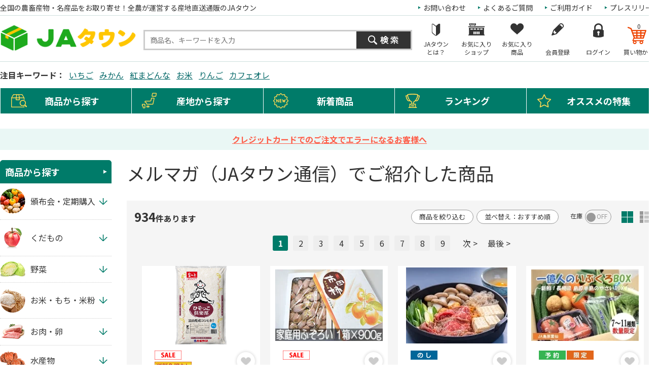

--- FILE ---
content_type: text/html; charset=shift_jis
request_url: https://www.ja-town.com/shop/e/email/
body_size: 251324
content:
<!DOCTYPE HTML PUBLIC "-//W3C//DTD HTML 4.01 Transitional//EN"
    "http://www.w3.org/TR/html4/loose.dtd">
<html lang="ja" >
<head>
<meta http-equiv="Content-Type" content="text/html; charset=Shift_JIS">
<title>メルマガ（JAタウン通信）でご紹介した商品: |【ＪＡタウン】産地直送　通販　お取り寄せ</title>
<link rel="canonical" href="https://www.ja-town.com/shop/e/email/">

<link rel="next" href="https://www.ja-town.com/shop/e/email_p2/">
<meta name="description" content="全国各地から旬の農畜産物・特産品を産地直送でお届け！ＪＡ全農が運営するお取り寄せ通販の「JAタウン」メルマガ（JAタウン通信）でご紹介した商品: 果物・野菜など旬の新着商品が続々入荷中！贈答用から家庭用、業務用まで用途に合わせた豊富なラインナップが揃っています。">
<meta name="keywords" content="お取り寄せ,産地直送,通販,通信販売,オンラインショップ,ショッピング">


	<!-- anti-flicker snippet (recommended)  -->
<script>(function(a,s,y,n,c,h,i,d,e){s.className+=' '+y;h.start=1*new Date;h.end=i=function()
{s.className=s.className.replace(RegExp(' ?'+y),'')};
(a[n]=a[n]||[]).hide=h;setTimeout(function(){i();h.end=null},c);h.timeout=c;})
(window,document.documentElement,'async-hide','dataLayer',4000,
{'GTM-PQZ5BM8':true});</script>
<!-- End anti-flicker snippet (recommended)  -->
<script src="https://www.googleoptimize.com/optimize.js?id=GTM-PQZ5BM8"></script>
<!-- Google Tag Manager -->
<script>(function(w,d,s,l,i){w[l]=w[l]||[];w[l].push({'gtm.start':
new Date().getTime(),event:'gtm.js'});var f=d.getElementsByTagName(s)[0],
j=d.createElement(s),dl=l!='dataLayer'?'&l='+l:'';j.async=true;j.src=
'https://www.googletagmanager.com/gtm.js?id='+i+dl;f.parentNode.insertBefore(j,f);
})(window,document,'script','dataLayer','GTM-KVLRXMS');</script>
<!-- End Google Tag Manager -->
<meta http-equiv="content-style-type" content="text/css">
<link rel="stylesheet" type="text/css" href="/css/style.css?250826" media="all">
<link rel="stylesheet" type="text/css" href="/css/recommend.css?20240925" media="all">
<link rel="stylesheet" type="text/css" href="/css/goods-add.css" media="all">

<meta http-equiv="content-script-type" content="text/javascript">
<meta http-equiv="Pragma" content="no-cache">
<meta http-equiv="Cache-Control" content="no-cache">
<meta http-equiv="Expires" content="0">
<!--タグ追加2020/10/13-->
<meta name="google-site-verification" content="NYh8TOQmUJtNEmFrQza1JwLSEzM_6HlXWI3X7TKT-YE" />
<meta name="facebook-domain-verification" content="nn6dce5tz7aj9ssze12eykram50oln"/>

<script language="JavaScript" type="text/javascript" src="/js/jquery.js?240925"></script>
<script language="JavaScript" type="text/javascript" src="/js/common.js?240925"></script>
<script language="JavaScript" type="text/javascript" src="/js/goods_img_resize_and_centering.js?240925"></script>
<link rel="alternate" type="application/rss+xml" title="ja" href="https://www.ja-town.com/shop/topic/feed.rss">
<link rel="icon" href="https://www.ja-town.com/favicon.ico" type="image/vnd.microsoft.icon">
<script type="text/javascript" src="/js/jquery-3.7.1.min.js"></script>
<script type="text/javascript" src="/js/jquery.easing.min.js?240925"></script>
<script type="text/javascript" src="/js/jquery.galleryview-1.0.js"></script>
<script type="text/javascript" src="/js/jquery.tile.min.js"></script>
<script type="text/javascript" src="/js/jquery.bxslider.min.js?240925"></script>
<script type="text/javascript" src="/js/user.js?241216"></script>
<script type="text/javascript" src="/js/goods_ajax_bookmark.js?240925"></script>
<script type="text/javascript" src="/lib/efo/jquery.balloon.js?240925" language="JavaScript"></script>
<script type="text/javascript" src="/js/search_suggest.js?240925"></script>
<script type="text/javascript" src="/js/jquery.cookie.js?240925"></script>
<script type="text/javascript" src="/js/analytics_cookie.js"></script>
<script type="text/javascript" src="/js/lazysizes.js?240925"></script>
<script type="text/javascript" src="/js/ga_click_event_pc.js?20240925_v0"></script>
<!--Google Optimize page-hiding CSSを無効化する -->
<style>.async-hide { opacity: 0 !important} </style>
<script>(function() {
'use strict';
const node = document.getElementsByTagName('html');
for (const elm of node) {
const attr = elm.getAttribute('style') || '';
elm.setAttribute('style', attr + ';opacity:1 !important;');
elm.classList.remove('async-hide');
}
})();</script>



<!-- Facebook Pixel Code -->
<script>
  !function(f,b,e,v,n,t,s)
  {if(f.fbq)return;n=f.fbq=function(){n.callMethod?
  n.callMethod.apply(n,arguments):n.queue.push(arguments)};
  if(!f._fbq)f._fbq=n;n.push=n;n.loaded=!0;n.version='2.0';
  n.queue=[];t=b.createElement(e);t.async=!0;
  t.src=v;s=b.getElementsByTagName(e)[0];
  s.parentNode.insertBefore(t,s)}(window, document,'script',
  'https://connect.facebook.net/en_US/fbevents.js');
  fbq('init', '2564957723770933', {}, {'agent':'plecbeing'});
  fbq('track', 'PageView');
</script>
<noscript><img height="1" width="1" style="display:none"
  src="https://www.facebook.com/tr?id=2564957723770933&ev=PageView&noscript=1"
/></noscript>
<!-- End Facebook Pixel Code -->

<!-- ReviCo -->
<div id="revico-review-tagmanager" class="revico-tagmanager" data-revico-tenantid="ed01ca7e-f799-4dd3-9fc8-c9c2e015b2d2" data-revico-tagmanager-code="pc-revico-mastertag"></div>
<script type="text/javascript" src="https://show.revico.jp/providejs/tagmanager.js" defer></script>
<!-- End ReviCo -->

<script>
        jQuery(function(){
            // 肉の日キャンペーンを外したい月
            let arr_hide_month = ['0','12'];
    
            if(jQuery('body#mall_top').length){
    
                let st_today = new Date();
                let st_month = String(st_today.getMonth()+1);
                let st_date = String(st_today.getDate());
                
                jQuery('#globalnav').parent('#header_bottom').after('<div id="header_middle2"><div id="header_middle_container2" class="js_hidden"><p id="hot_words_title2">今週の旬のキーワード</p><div id="hot_words2"><ul id="hot-list"></ul></div><a id="js_btn_more"><span>もっと見る</span></a></div></div>');
                let hot_words;
                let hide_words;
                jQuery('#hot_words li').each(function(){
                    hot_words = jQuery(this).html();
                    hide_words = jQuery(this).attr('id');
                    if(hide_words == 'display29_before3_tag'){
                        jQuery('#hot_words2 #hot-list').append('<li class="display29_before3_tag">'+hot_words+'</li>');
                    } else if(hide_words == 'display29_before2_tag'){
                        jQuery('#hot_words2 #hot-list').append('<li class="display29_before2_tag">'+hot_words+'</li>');
                    } else if(hide_words == 'display29_before_tag'){
                        jQuery('#hot_words2 #hot-list').append('<li class="display29_before_tag">'+hot_words+'</li>');
                    } else if(hide_words == 'display29_tag'){
                        jQuery('#hot_words2 #hot-list').append('<li class="display29_tag">'+hot_words+'</li>');
                    }  else {
                        jQuery('#hot_words2 #hot-list').append('<li>'+hot_words+'</li>');
                    }
                });
                jQuery('#js_btn_more').on('click',function(){
                    jQuery('#header_middle_container2').removeClass('js_hidden');
                    return false;
                });
                
            }
    
            if(jQuery('#display29').length || jQuery('#display29_tag').length || jQuery('#display29_before_tag').length || jQuery('#display29_before2_tag').length || jQuery('#display29_before3_tag').length){
                let st_today = new Date();
                let st_month = String(st_today.getMonth()+1);
                let st_date = String(st_today.getDate());
                if(arr_hide_month.includes(st_month)){
                    jQuery('#display29').remove();
                    jQuery('#display29_tag').remove();
                    jQuery('#display29_before3_tag').remove();
                    jQuery('#display29_before2_tag').remove();
                    jQuery('#display29_before_tag').remove();
                    jQuery('#hot_words2 .display29_tag').hide().css('padding','0');
                    jQuery('#hot_words2 .display29_before_tag').hide().css('padding','0');
               /* } else if(st_month == "2") {            // 2月対応
                    if(st_date == "6") {                // 2/6
                        jQuery('#count29_before3').show();
                        jQuery('#count29_before2').remove();
                        jQuery('#count29_before1').remove();
                        jQuery('#display29').remove();
                        jQuery('#display29_tag').remove();
                    } else if(st_date == "7") {                // 2/7
                        jQuery('#count29_before3').remove();
                        jQuery('#count29_before2').show();
                        jQuery('#count29_before1').remove();
                        jQuery('#display29').remove();
                        jQuery('#display29_tag').remove();
                    } else if(st_date == "8") {                // 2/8
                        jQuery('#count29_before3').remove();
                        jQuery('#count29_before2').remove();
                        jQuery('#count29_before1').show();
                        jQuery('#display29').remove();
                        jQuery('#display29_tag').remove();
                    } else if(st_date == '9' || st_date == '10' || st_date == '11') {                // 2/9 ～ 11
                        jQuery('#count29_before3').remove();
                        jQuery('#count29_before2').remove();
                        jQuery('#count29_before1').remove();
                        jQuery('#display29').show();
                        jQuery('#hide29').remove();
                        jQuery('#display29_tag').show();
                    } else {                                   // それ以外
                        jQuery('#count29_before3').remove();
                        jQuery('#count29_before2').remove();
                        jQuery('#count29_before1').remove();
                        jQuery('#display29').remove();
                        jQuery('#display29_tag').remove();
                    }*/
                } else {
                    if(st_date == '26'){
                        // 肉の日の3日前
                        jQuery('#display29_before3_tag').show();
                        jQuery('#count29_before3').show();
                        jQuery('#count29_before2').remove();
                        jQuery('#count29_before1').remove();
                        jQuery('#display29').remove();
                        jQuery('#display29_tag').remove();
                        jQuery('#display29_before2_tag').remove();
                        jQuery('#display29_before_tag').remove();
                        jQuery('#display29_before1').remove();
                        jQuery('#display29_before2').remove();
                        jQuery('#display29_before3').remove();
                        jQuery('#hot_words2 .display29_tag,#hot_words2 .display29_before2_tag,#hot_words2 .display29_before_tag').hide().css('padding','0');
                    } else if(st_date == '27'){
                        // 肉の日の2日前
                        jQuery('#display29_before2_tag').show();
                        jQuery('#count29_before3').remove();
                        jQuery('#count29_before2').show();
                        jQuery('#count29_before1').remove();
                        jQuery('#display29').remove();
                        jQuery('#display29_tag').remove();
                        jQuery('#display29_before3_tag').remove();
                        jQuery('#display29_before_tag').remove();
                        jQuery('#display29_before1').remove();
                        jQuery('#display29_before2').remove();
                        jQuery('#display29_before3').remove();
                        jQuery('#hot_words2 .display29_tag,#hot_words2 .display29_before3_tag,#hot_words2 .display29_before_tag').hide().css('padding','0');
                    } else if(st_date == '28'){
                        // 肉の日の1日前
                        jQuery('#display29_before_tag').show();
                        jQuery('#count29_before3').remove();
                        jQuery('#count29_before2').remove();
                        jQuery('#count29_before1').show();
                        // jQuery('#display29_before1').show();
                        // jQuery('#hide29').remove(); 
                        jQuery('#display29').remove();
                        jQuery('#display29_tag').remove();
                        jQuery('#display29_before3_tag').remove();
                        jQuery('#display29_before2_tag').remove();
                        jQuery('#display29_before1').remove();
                        jQuery('#display29_before2').remove();
                        jQuery('#display29_before3').remove();
                        jQuery('#hot_words2 .display29_tag,#hot_words2 .display29_before2_tag,#hot_words2 .display29_before3_tag').hide().css('padding','0');
                    } else if(st_date == '29'){
                        // 肉の日当日
                        jQuery('#count29_before3').remove();
                        jQuery('#count29_before2').remove();
                        jQuery('#count29_before1').remove();
                        jQuery('#display29').show();
                        jQuery('#display29_tag').show();
                        jQuery('#hide29').remove(); 
                        jQuery('#display29_before3_tag').remove();
                        jQuery('#display29_before2_tag').remove();
                        jQuery('#display29_before_tag').remove();
                        jQuery('#display29_before1').remove();
                        jQuery('#display29_before2').remove();
                        jQuery('#display29_before3').remove();
                        jQuery('#hot_words2 .display29_before_tag,#hot_words2 .display29_before2_tag,#hot_words2 .display29_before3_tag').hide().css('padding','0');
                    } else {
                        jQuery('#display29').remove();
                        jQuery('#display29_tag').remove();
                        jQuery('#display29_before3_tag').remove();
                        jQuery('#display29_before2_tag').remove();
                        jQuery('#display29_before_tag').remove();
                        jQuery('#display29_before1').remove();
                        jQuery('#display29_before2').remove();
                        jQuery('#display29_before3').remove();
                        jQuery('#hot_words2 .display29_tag,#hot_words2 .display29_before_tag,#hot_words2 .display29_before2_tag,#hot_words2 .display29_before3_tag').hide().css('padding','0');
                    }
                }
            }

            // 魚の日対応
            if(jQuery('#display10').length || jQuery('#display10_tag').length){
                let st_today = new Date();
                let st_month = String(st_today.getMonth()+1);
                let st_date = String(st_today.getDate());
                /*if(st_month == "3") {                       // 3月対応
                    if(st_date == '4'){                     // 3/4
                        jQuery('#count10_before3').show();
                        jQuery('#count10_before2').remove();
                        jQuery('#count10_before1').remove();
                        jQuery('#display10').remove();
                        jQuery('#display10_tag').remove();
                    } else if(st_date == '5'){              // 3/5
                        jQuery('#count10_before3').remove();
                        jQuery('#count10_before2').show();
                        jQuery('#count10_before1').remove();
                        jQuery('#display10').remove();
                        jQuery('#display10_tag').remove();
                    } else if(st_date == '6'){              // 3/6
                        jQuery('#count10_before3').remove();
                        jQuery('#count10_before2').remove();
                        jQuery('#count10_before1').show();
                        jQuery('#display10').remove();
                        jQuery('#display10_tag').remove();
                    } else if(st_date == '7' || st_date == '8' || st_date == '9' || st_date == '10'){             // 3/7 ～ 10
                        jQuery('#count10_before3').remove();
                        jQuery('#count10_before2').remove();
                        jQuery('#count10_before1').remove();
                        jQuery('#display10').show();
                        jQuery('#hide29').remove();
                        jQuery('#display10_tag').show();
                    } else {                                // それ以外
                        jQuery('#count10_before3').remove();
                        jQuery('#count10_before2').remove();
                        jQuery('#count10_before1').remove();
                        jQuery('#display10').remove();
                        jQuery('#display10_tag').remove();
                    }
                } else {*/
                    if(st_date == '7'){                     // 3日前（毎月7日）
                        jQuery('#count10_before3').show();
                        jQuery('#count10_before2').remove();
                        jQuery('#count10_before1').remove();
                        jQuery('#display10').remove();
                        jQuery('#display10_tag').remove();
                    } else if(st_date == '8'){              // 2日前（毎月8日）
                        jQuery('#count10_before3').remove();
                        jQuery('#count10_before2').show();
                        jQuery('#count10_before1').remove();
                        jQuery('#display10').remove();
                        jQuery('#display10_tag').remove();
                    } else if(st_date == '9'){              // 1日前（毎月9日）
                        jQuery('#count10_before3').remove();
                        jQuery('#count10_before2').remove();
                        jQuery('#count10_before1').show();
                        jQuery('#display10').remove();
                        jQuery('#display10_tag').remove();
                    } else if(st_date == '10'){             // 当日（毎月10日）
                        jQuery('#count10_before3').remove();
                        jQuery('#count10_before2').remove();
                        jQuery('#count10_before1').remove();
                        jQuery('#display10').show();
                        jQuery('#hide29').remove();
                if (jQuery('#display29').css('display') != 'none') {
                    if (st_month != '2') {
                        jQuery('#hide29_2').show();
                    } else {
                        jQuery('#hide29_2').remove();
                    }
                }
                    jQuery('#display10_tag').show();
                    } else {                                // それ以外
                        jQuery('#count10_before3').remove();
                        jQuery('#count10_before2').remove();
                        jQuery('#count10_before1').remove();
                        jQuery('#display10').remove();
                        jQuery('#display10_tag').remove();
                    }
                //}
            }
        });
    </script>

<!--Google Search Console -->
<meta name="google-site-verification" content="PfuiO_s2n9aAhQEgsq5WGJXqwTOUkUzMKg2GmwYUY0c" />

<script type="text/javascript">
jQuery(document).ready(function() {
  if (location.pathname.indexOf(EC_WWW_ROOT + '/shop/f/f0') > -1 && jQuery.cookie('IdCheck') == 'on') {
      window.location.href = 'https://www.ja-town.com/shop/e/efmtob';
  }
});
</script>




<link rel="stylesheet" type="text/css" href="/css/core.css">
<link rel="stylesheet" type="text/css" href="/css/skin.css">
<!-- Global site tag (gtag.js) - Google Ads: 1060852509 -->
<script async src="https://www.googletagmanager.com/gtag/js?id=AW-XXXXXXXXXX"></script>
<script>
  window.dataLayer = window.dataLayer || [];
  function gtag(){dataLayer.push(arguments);}
  gtag('js', new Date());

  gtag('config', 'AW-XXXXXXXXXX');


  gtag('config', 'UA-2211508-1', {
    'custom_map': {
      'dimension1': 'guid',
      'dimension2': 'clientId',
      'dimension3': 'hitTimeStamp',
      'dimension4': 'sessionId'
    },
  'guid': '00000000-0000-0000-0000-000000000000',
  'hitTimeStamp': setAnalytics.getAccessTime(),
  'sessionId': '534986733',
  'optimize_id': 'GTM-XXXXXXX'
  });


</script>

<!-- Global site tag (gtag.js) - Google Analytics -->
<script async src="https://www.googletagmanager.com/gtag/js?id=G-XX0PXSVWR6"></script>
<script>
  const trackingcode = "G-XX0PXSVWR6";
  window.dataLayer = window.dataLayer || [];
  function gtag(){dataLayer.push(arguments);}
  gtag('js', new Date());
  
  gtag('config', trackingcode, { send_page_view: false, user_id: '', sechstant_id:'00000000-0000-0000-0000-000000000000' });
  
</script>

<script src="https://ajax.googleapis.com/ajax/libs/jquery/3.0.0/jquery.min.js"></script>
<script>
  var $ga4jq = jQuery.noConflict(true);
</script>
<script>
    window.onload = function(){
        const loadscript = document.createElement('script');
        loadscript.src = '/js/enhanced_ecommerce_fb.js?250121';
        document.getElementsByTagName('head')[0].appendChild(loadscript);
    }
</script>

</head>
<body 

		

>

<div class="wrapper_">
<div id="header" class="mall_">

<!-- <div align="center" style="color:rgb(256,256,256);background-color: #007b69; padding:5px 0;">
	送料無料キャンペーン実施中。対象商品4,000以上！
	<a href="/shop/e/ekokusho/" target="blank" style="color:rgb(256,256,256); text-decoration: underline;">
	詳しくはこちら</a>
</div>-->
<script type="text/javascript" src="/js/goods_cartlist.js?240925"></script>
<!-- Google Tag Manager (noscript) -->
<noscript><iframe src="https://www.googletagmanager.com/ns.html?id=GTM-KVLRXMS"
	height="0" width="0" style="display:none;visibility:hidden"></iframe></noscript>
	<!-- End Google Tag Manager (noscript) -->

<div id="header_top">
  <div id="header_top_inner">
    <h1 class="catch_">全国の農畜産物・名産品をお取り寄せ！全農が運営する産地直送通販のJAタウン</h1>
    <ul id="headernav">
      <li><a href="/shop/contents3/press_list.aspx">プレスリリース</a></li>
      <li><a href="/shop/contents4/guide_index.aspx">ご利用ガイド</a></li>
      <li><a href="/shop/contents4/faq.aspx">よくあるご質問</a></li>
      <li><a href="/shop/contact/contact.aspx">お問い合わせ</a></li>
    </ul>
  </div>
</div>
<div id="header_middle">
  <div id="header_middle_inner">
    <div id="sitelogo"><a href="/shop/"><img src="/img/usr/common/pc/sitelogo.png" alt="JAタウン"></a></div>
    <div id="header_search">
      <div class="searchbox_others">
        <div class="search_inner_ search_suggest_area_">
          <form action="/shop/goods/search.aspx" method="get" name="frmSearch">
            <input type="hidden" value="x" name="search">
            <input type="text" size="8" value="" id="keyword" class="keyword_ withSuggestSearch_" name="keyword" maxlength="30" placeholder="商品名、キーワードを入力" data-suggest-submit="on" autocomplete="off">
            <input type="image" id="btn_go" tabindex="1" name="image" alt="検索" src="/img/usr/common/pc/go_search.png">
          </form>
        </div>
      </div>
    </div>
    <div id="header_menu">
      <ul>
        <li id="h_menu_cart"><a href="/shop/cart/cart.aspx"><span class="name_">買い物かご</span><span id="jscart_replace_"></span></a></li>
        <li id="h_menu_login"><a href="/shop/customer/menu.aspx"><span class="name_">ログイン</span></a></li>
        <li id="h_menu_entry"><a href="/shop/customer/entry.aspx"><span class="name_">会員登録</span></a></li>
        <li id="h_menu_bookmark_item"><a href="/shop/customer/bookmark.aspx"><span class="name_">お気に入り<br>商品</span></a></li>
        <li id="h_menu_bookmark_shop"><a href="/shop/customer/bookmarkshop.aspx"><span class="name_">お気に入り<br>ショップ</span></a></li>
        <li id="h_menu_about"><a href="/shop/pages/about.aspx"><span class="name_">JAタウン<br>とは？</span></a></li>
        <li id="h_menu_shop_osusume" class="hide_m_"><a href="/shop/pages/recommend.aspx"><span class="name_">おススメ<br>の特集</span></a></li>
        <li id="h_menu_shop_ranking" class="hide_m_"><a href="/shop/e/emall2/"><span class="name_">ランキング</span></a></li>
        <li id="h_menu_shop_arrival" class="hide_m_"><a href="/shop/newgoods/newgoods.aspx"><span class="name_">新着商品</span></a></li>
        <li id="h_menu_shop_sanchi" class="hide_m_"><a href="/shop/contents2/origin.aspx"><span class="name_">産地から<br>探す</span></a></li>
        <li id="h_menu_shop_search" class="hide_m_"><a><span class="name_">商品から<br>探す</span></a>
          <div class="slide_menu_">
            <div class="slide_menu_inner_">
              <ul class="menu_list_">
                <li>
                  <div class="head_"><a href="/shop/f/f10000119/"><span class="img_"><img alt="頒布会・定期購入" class="lazyload" src="/img/dammy.png" data-src="/img/mall/3/10000119.png"></span><span class="name_">頒布会・定期購入</span></a></div>
                </li>
                <li>
                  <div class="head_"><a href="/shop/f/f10/"><span class="img_"><img alt="くだもの" class="lazyload" src="/img/dammy.png" data-src="/img/mall/3/10.png"></span><span class="name_">くだもの</span></a></div>
                </li>
                <li>
                  <div class="head_"><a href="/shop/f/f20/"><span class="img_"><img alt="野菜" class="lazyload" src="/img/dammy.png" data-src="/img/mall/3/20.png"></span><span class="name_">野菜</span></a></div>
                </li>
                <li>
                  <div class="head_"><a href="/shop/f/f30/"><span class="img_"><img alt="お米・もち・米粉" class="lazyload" src="/img/dammy.png" data-src="/img/mall/3/30.png"></span><span class="name_">お米・もち・米粉</span></a></div>
                </li>
                <li>
                  <div class="head_"><a href="/shop/f/f41/"><span class="img_"><img alt="お肉・卵" class="lazyload" src="/img/dammy.png" data-src="/img/mall/3/40.png"></span><span class="name_">お肉・卵</span></a></div>
                </li>
                <li>
                  <div class="head_"><a href="/shop/f/f80/"><span class="img_"><img alt="水産物" class="lazyload" src="/img/dammy.png" data-src="/img/mall/3/50.png"></span><span class="name_">水産物</span></a></div>
                </li>
                <li>
                  <div class="head_"><a href="/shop/f/fj0/"><span class="img_"><img alt="鍋セット" class="lazyload" src="/img/dammy.png" data-src="/img/mall/3/j0.png"></span><span class="name_">鍋セット</span></a></div>
                </li>
                <li>
                  <div class="head_"><a href="/shop/f/f71/"><span class="img_"><img alt="加工食品" class="lazyload" src="/img/dammy.png" data-src="/img/mall/3/60.png"></span><span class="name_">加工食品</span></a></div>
                </li>
                <li>
                  <div class="head_"><a href="/shop/f/fb0/"><span class="img_"><img alt="漬物・梅干" class="lazyload" src="/img/dammy.png" data-src="/img/mall/3/b0.png"></span><span class="name_">漬物・梅干</span></a></div>
                </li>
                <li>
                  <div class="head_"><a href="/shop/f/fa0/"><span class="img_"><img alt="そば・うどん・麺類" class="lazyload" src="/img/dammy.png" data-src="/img/mall/3/a0.png"></span><span class="name_">そば・うどん・麺類</span></a></div>
                </li>
                <li>
                  <div class="head_"><a href="/shop/f/fb1/"><span class="img_"><img alt="調味料" class="lazyload" src="/img/dammy.png" data-src="/img/mall/3/b1.png"></span><span class="name_">調味料</span></a></div>
                </li>
                <li>
                  <div class="head_"><a href="/shop/f/fc1/"><span class="img_"><img alt="菓子・乳製品" class="lazyload" src="/img/dammy.png" data-src="/img/mall/3/70.png"></span><span class="name_">菓子・乳製品</span></a></div>
                </li>
                <li>
                  <div class="head_"><a href="/shop/f/ff1/"><span class="img_"><img alt="飲み物" class="lazyload" src="/img/dammy.png" data-src="/img/mall/3/f1.png"></span><span class="name_">飲み物</span></a></div>
                </li>
                <li>
                  <div class="head_"><a href="/shop/f/f10000000/"><span class="img_"><img alt="お酒（日本酒他）" class="lazyload" src="/img/dammy.png" data-src="/img/mall/3/10000000.png"></span><span class="name_">お酒（日本酒他）</span></a></div>
                </li>
                <li>
                  <div class="head_"><a href="/shop/f/fh0/"><span class="img_"><img alt="季節のお花・洋ラン" class="lazyload" src="/img/dammy.png" data-src="/img/mall/3/90.png"></span><span class="name_">季節のお花・洋ラン</span></a></div>
                </li>
                <li>
                  <div class="head_"><a href="/shop/f/fl0/"><span class="img_"><img alt="ギフトカード・カタログ" class="lazyload" src="/img/dammy.png" data-src="/img/mall/3/l0.png"></span><span class="name_">ギフトカード・カタログ</span></a></div>
                </li>
                <li>
                  <div class="head_"><a href="/shop/f/fj1/"><span class="img_"><img alt="その他" class="lazyload" src="/img/dammy.png" data-src="/img/mall/3/99.png"></span><span class="name_">その他</span></a></div>
                </li>
                <!--
                <li><a href="https://www.ja-town.com/shop/f/f0#top_pickup_shopevent" class="anchor_"><img alt="注目のショップイベント｜JAタウン" class="lazyload" src="/img/dammy.png" data-src="/img/usr/common/pc/menu_bnr_03.jpg"></a></li>
                -->
              </ul>
              <p class="btn_kodawari_"><a href="/shop/goods/search.aspx"><img class="lazyload" src="/img/dammy.png" data-src="/img/usr/common/pc/btn_kodawari.png" alt="こだわり検索"></a></p>
            </div>
          </div>
        </li>
      </ul>
    </div>
  </div>
  <script type="text/javascript" src="/js/goods_cartlist.js?240925"></script>
</div>

<style>
  #header_middle #header_menu ul li#h_menu_about {
    background: url(/img/usr/common/pc/icon_beginner.png) center 15px no-repeat;
  }

    #header_middle #header_menu ul li#h_menu_about:hover {
      background: url(/img/usr/common/pc/icon_beginner_on.png) center 15px no-repeat;
    }
</style><div id="header_tagcloud">
	<h2>注目キーワード：</h2>
	<div class="side_tag_cloud_">
		<!-- ▼肉29の日に表示 -->
		<span class="tag_highest_" id="display29_tag" style="display: none;"><a href="/shop/e/eniku2003/">肉の日セール</a></span>
		<!-- ▲肉29の日に表示 -->

		<!-- ▼肉29の日に非表示、1日前（28日）に表示 -->
		<!--<span class="tag_highest_" id="display29_before_tag" style="display: none;"><a href="/shop/contents3/nikunohi.aspx">肉の日セールまであと1日</a></span>-->
		<!-- ▲肉29の日に非表示、1日前（28日）に表示 -->
		
		<!-- ▼肉29の日に非表示、2日前（27日）に表示 -->
		<!--<span class="tag_highest_" id="display29_before2_tag" style="display: none;"><a href="/shop/contents3/nikunohi.aspx">肉の日セールまであと2日</a></span>-->
		<!-- ▲肉29の日に非表示、2日前（27日）に表示 -->

		<!-- ▼肉29の日に非表示、3日前（26日）に表示 -->
		<!--<span class="tag_highest_" id="display29_before3_tag" style="display: none;"><a href="/shop/contents3/nikunohi.aspx">肉の日セールまであと3日</a></span>-->
		<!-- ▲肉29の日に非表示、3日前（26日）に表示 -->

		<!-- ▼魚の日に表示 -->
		<span class="tag_highest_" id="display10_tag" style="display: none;"><a href="/shop/e/esuisan10/">魚の日セール</a></span>
		<!-- ▲魚の日に表示 -->
		
		<span class="tag_highest_"><a href="/shop/f/f1040/">いちご</a></span>
		<span class="tag_highest_"><a href="/shop/f/f101110/">みかん</a></span>
		<span class="tag_highest_"><a href="/shop/c/c2M0112/">紅まどんな</a></span>
		<span class="tag_highest_"><a href="/shop/f/f30/">お米</a></span>
		<span class="tag_highest_"><a href="/shop/f/f1021/">りんご</a></span>
		<span class="tag_highest_"><a href="/shop/g/g3502-1092/">カフェオレ</a></span>

		

	</div>
</div><div id="header_bottom">
  <div id="header_bottom_inner">
  <ul id="globalnav">
    <li id="gnav01">
    <p class="ttl_">商品から探す</p>
    <div class="slide_menu_">
      <div class="slide_menu_inner_">
      <ul class="menu_list_">
        <li>
        <div class="head_"><a href="/shop/f/f10000119/"><span class="img_"><img alt="頒布会・定期購入" class="lazyload" src="/img/dammy.png" data-src="/img/mall/3/10000119.png"></span><span class="name_">頒布会・定期購入</span></a></div>
        </li>
        <li>
        <div class="head_"><a href="/shop/f/f10/"><span class="img_"><img alt="くだもの" class="lazyload" src="/img/dammy.png" data-src="/img/mall/3/10.png"></span><span class="name_">くだもの</span></a></div>
        </li>
        <li>
        <div class="head_"><a href="/shop/f/f20/"><span class="img_"><img alt="野菜" class="lazyload" src="/img/dammy.png" data-src="/img/mall/3/20.png"></span><span class="name_">野菜</span></a></div>
        </li>
        <li>
        <div class="head_"><a href="/shop/f/f30/"><span class="img_"><img alt="お米・もち・米粉" class="lazyload" src="/img/dammy.png" data-src="/img/mall/3/30.png"></span><span class="name_">お米・もち・米粉</span></a></div>
        </li>
        <li>
        <div class="head_"><a href="/shop/f/f41/"><span class="img_"><img alt="お肉・卵" class="lazyload" src="/img/dammy.png" data-src="/img/mall/3/40.png"></span><span class="name_">お肉・卵</span></a></div>
        </li>
        <li>
        <div class="head_"><a href="/shop/f/f80/"><span class="img_"><img alt="水産物" class="lazyload" src="/img/dammy.png" data-src="/img/mall/3/50.png"></span><span class="name_">水産物</span></a></div>
        </li>
        <li>
        <div class="head_"><a href="/shop/f/fj0/"><span class="img_"><img alt="鍋セット" class="lazyload" src="/img/dammy.png" data-src="/img/mall/3/j0.png"></span><span class="name_">鍋セット</span></a></div>
        </li>
        <li>
        <div class="head_"><a href="/shop/f/f71/"><span class="img_"><img alt="加工食品" class="lazyload" src="/img/dammy.png" data-src="/img/mall/3/60.png"></span><span class="name_">加工食品</span></a></div>
        </li>
        <li>
        <div class="head_"><a href="/shop/f/fb0/"><span class="img_"><img alt="漬物・梅干" class="lazyload" src="/img/dammy.png" data-src="/img/mall/3/b0.png"></span><span class="name_">漬物・梅干</span></a></div>
        </li>
        <li>
        <div class="head_"><a href="/shop/f/fa0/"><span class="img_"><img alt="そば・うどん・麺類" class="lazyload" src="/img/dammy.png" data-src="/img/mall/3/a0.png"></span><span class="name_">そば・うどん・麺類</span></a></div>
        </li>
        <li>
        <div class="head_"><a href="/shop/f/fb1/"><span class="img_"><img alt="調味料" class="lazyload" src="/img/dammy.png" data-src="/img/mall/3/b1.png"></span><span class="name_">調味料</span></a></div>
        </li>
        <li>
        <div class="head_"><a href="/shop/f/fc1/"><span class="img_"><img alt="菓子・乳製品" class="lazyload" src="/img/dammy.png" data-src="/img/mall/3/70.png"></span><span class="name_">菓子・乳製品</span></a></div>
        </li>
        <li>
        <div class="head_"><a href="/shop/f/ff1/"><span class="img_"><img alt="飲み物" class="lazyload" src="/img/dammy.png" data-src="/img/mall/3/f1.png"></span><span class="name_">飲み物</span></a></div>
        </li>
        <li>
        <div class="head_"><a href="/shop/f/f10000000/"><span class="img_"><img alt="お酒（日本酒他）" class="lazyload" src="/img/dammy.png" data-src="/img/mall/3/10000000.png"></span><span class="name_">お酒（日本酒他）</span></a></div>
        </li>
        <li>
        <div class="head_"><a href="/shop/f/fh0/"><span class="img_"><img alt="季節のお花・洋ラン" class="lazyload" src="/img/dammy.png" data-src="/img/mall/3/90.png"></span><span class="name_">季節のお花・洋ラン</span></a></div>
        </li>
        <li>
        <div class="head_"><a href="/shop/f/fl0/"><span class="img_"><img alt="ギフトカード・カタログ" class="lazyload" src="/img/dammy.png" data-src="/img/mall/3/l0.png"></span><span class="name_">ギフトカード・カタログ</span></a></div>
        </li>
        <li>
        <div class="head_"><a href="/shop/f/fj1/"><span class="img_"><img alt="その他" class="lazyload" src="/img/dammy.png" data-src="/img/mall/3/99.png"></span><span class="name_">その他</span></a></div>
        </li>
        <!--
        <li><a href="/shop/f/f0#top_pickup_shopevent" class="anchor_"><img alt="注目のショップイベント｜JAタウン" class="lazyload" src="/img/dammy.png" data-src="/img/usr/common/pc/menu_bnr_03.jpg"></a></li>
        -->
      </ul>
      <p class="btn_kodawari_"><a href="/shop/goods/search.aspx"><img class="lazyload" src="/img/dammy.png" data-src="/img/usr/common/pc/btn_kodawari.png" alt="こだわり検索"></a></p>
      </div>
    </div>
    </li>
    <li id="gnav06"><a class="ttl_" href="/shop/contents2/origin.aspx">産地から探す</a></li>
    <!--<li id="gnav02"><a class="ttl_" href="/shop/contents2/shop.aspx">ショップ一覧</a></li>-->
    <li id="gnav03"><a class="ttl_" href="/shop/newgoods/newgoods.aspx">新着商品</a></li>
    <li id="gnav04"><a class="ttl_" href="/shop/e/emall2/">ランキング</a></li>
    <li id="gnav05"><a class="ttl_" href="/shop/pages/recommend.aspx">オススメの特集</a></li>
  </ul>
  </div>
</div>


</div>
<div id="info_maintenance">
	<p>



<a href="/shop/contents4/3d_secure.aspx">



クレジットカードでのご注文でエラーになるお客様へ


</a>





</p>
</div>

<!-- Rendering BodyContents Start -->
<div class="container_">

	<div class="contents_ event_">
		
		<div class="mainframe_">
		
			
			
			

<h1 class="event_name_">メルマガ（JAタウン通信）でご紹介した商品</h1>





<div id="block_of_filter_wrap">
	<div id="block_of_filter">
		<h2 class="close_">商品を絞り込む<span class="switch_">開閉</span></h2>
		<form id="frmFilterList" name="frmFilterList" method="get" action="https://www.ja-town.com/shop/e/email/" style="display:none;">

				<div id="div_filter1" class="Box Accordion Close">
					<div class="Inner">
						<h3><span class="Label">地域</span></h3>
						<div class="AccordionContents">
							<label><input name="filtercode1" type="checkbox" value="S01-001">北海道</label>
							<label><input name="filtercode1" type="checkbox" value="S01-002">東北</label>
							<label><input name="filtercode1" type="checkbox" value="S01-003">関東・甲信越</label>
							<label><input name="filtercode1" type="checkbox" value="S01-004">北陸</label>
							<label><input name="filtercode1" type="checkbox" value="S01-005">中部</label>
							<label><input name="filtercode1" type="checkbox" value="S01-006">関西</label>
							<label><input name="filtercode1" type="checkbox" value="S01-007">中国</label>
							<label><input name="filtercode1" type="checkbox" value="S01-008">四国</label>
							<label><input name="filtercode1" type="checkbox" value="S01-009">九州・沖縄</label>

						</div>
					</div>
				</div>
				<div id="div_filter2" class="Box Accordion Close">
					<div class="Inner">
						<h3><span class="Label">都道府県</span></h3>
						<div class="AccordionContents">
							<label><input name="filtercode2" type="checkbox" value="other">その他</label>
							<label><input name="filtercode2" type="checkbox" value="S02-001">北海道</label>
							<label><input name="filtercode2" type="checkbox" value="S02-002">青森</label>
							<label><input name="filtercode2" type="checkbox" value="S02-003">岩手</label>
							<label><input name="filtercode2" type="checkbox" value="S02-004">秋田</label>
							<label><input name="filtercode2" type="checkbox" value="S02-005">宮城</label>
							<label><input name="filtercode2" type="checkbox" value="S02-006">山形</label>
							<label><input name="filtercode2" type="checkbox" value="S02-007">福島</label>
							<label><input name="filtercode2" type="checkbox" value="S02-008">茨城</label>
							<label><input name="filtercode2" type="checkbox" value="S02-009">栃木</label>
							<label><input name="filtercode2" type="checkbox" value="S02-010">群馬</label>
							<label><input name="filtercode2" type="checkbox" value="S02-011">埼玉</label>
							<label><input name="filtercode2" type="checkbox" value="S02-012">千葉</label>
							<label><input name="filtercode2" type="checkbox" value="S02-013">東京</label>
							<label><input name="filtercode2" type="checkbox" value="S02-014">神奈川</label>
							<label><input name="filtercode2" type="checkbox" value="S02-015">新潟</label>
							<label><input name="filtercode2" type="checkbox" value="S02-016">富山</label>
							<label><input name="filtercode2" type="checkbox" value="S02-017">石川</label>
							<label><input name="filtercode2" type="checkbox" value="S02-018">福井</label>
							<label><input name="filtercode2" type="checkbox" value="S02-019">山梨</label>
							<label><input name="filtercode2" type="checkbox" value="S02-020">長野</label>
							<label><input name="filtercode2" type="checkbox" value="S02-021">岐阜</label>
							<label><input name="filtercode2" type="checkbox" value="S02-022">静岡</label>
							<label><input name="filtercode2" type="checkbox" value="S02-023">愛知</label>
							<label><input name="filtercode2" type="checkbox" value="S02-024">三重</label>
							<label><input name="filtercode2" type="checkbox" value="S02-025">滋賀</label>
							<label><input name="filtercode2" type="checkbox" value="S02-026">京都</label>
							<label><input name="filtercode2" type="checkbox" value="S02-027">大阪</label>
							<label><input name="filtercode2" type="checkbox" value="S02-028">兵庫</label>
							<label><input name="filtercode2" type="checkbox" value="S02-029">奈良</label>
							<label><input name="filtercode2" type="checkbox" value="S02-030">和歌山</label>
							<label><input name="filtercode2" type="checkbox" value="S02-031">鳥取</label>
							<label><input name="filtercode2" type="checkbox" value="S02-032">島根</label>
							<label><input name="filtercode2" type="checkbox" value="S02-033">岡山</label>
							<label><input name="filtercode2" type="checkbox" value="S02-034">広島</label>
							<label><input name="filtercode2" type="checkbox" value="S02-035">山口</label>
							<label><input name="filtercode2" type="checkbox" value="S02-036">徳島</label>
							<label><input name="filtercode2" type="checkbox" value="S02-037">香川</label>
							<label><input name="filtercode2" type="checkbox" value="S02-038">愛媛</label>
							<label><input name="filtercode2" type="checkbox" value="S02-039">高知</label>
							<label><input name="filtercode2" type="checkbox" value="S02-040">福岡</label>
							<label><input name="filtercode2" type="checkbox" value="S02-041">佐賀</label>
							<label><input name="filtercode2" type="checkbox" value="S02-042">長崎</label>
							<label><input name="filtercode2" type="checkbox" value="S02-043">熊本</label>
							<label><input name="filtercode2" type="checkbox" value="S02-044">大分</label>
							<label><input name="filtercode2" type="checkbox" value="S02-045">宮崎</label>
							<label><input name="filtercode2" type="checkbox" value="S02-046">鹿児島</label>
							<label><input name="filtercode2" type="checkbox" value="S02-047">沖縄</label>

						</div>
					</div>
				</div>
				<div id="div_filter5" class="Box Accordion Close">
					<div class="Inner">
						<h3><span class="Label">商品用途</span></h3>
						<div class="AccordionContents">
							<label><input name="filtercode5" type="checkbox" value="Usage-001">贈答用</label>
							<label><input name="filtercode5" type="checkbox" value="Usage-002">ご家庭用</label>
							<label><input name="filtercode5" type="checkbox" value="Usage-005">その他</label>

						</div>
					</div>
				</div>
				<div id="div_filter6" class="Box Accordion Close">
					<div class="Inner">
						<h3><span class="Label">配送種別</span></h3>
						<div class="AccordionContents">
							<label><input name="filtercode6" type="checkbox" value="S06-001">通常便</label>
							<label><input name="filtercode6" type="checkbox" value="S06-002">クール冷蔵便</label>
							<label><input name="filtercode6" type="checkbox" value="S06-003">クール冷凍便</label>

						</div>
					</div>
				</div>
				<div id="div_filter7" class="Box Accordion Close">
					<div class="Inner">
						<h3><span class="Label">のし対応</span></h3>
						<div class="AccordionContents">
							<label><input name="filtercode7" type="checkbox" value="S07-001">のし対応可</label>

						</div>
					</div>
				</div>
				<div id="div_filter8" class="Box Accordion Close">
					<div class="Inner">
						<h3><span class="Label">内容量（お米）</span></h3>
						<div class="AccordionContents">
							<label><input name="filtercode8" type="checkbox" value="S08-001">5kg未満</label>
							<label><input name="filtercode8" type="checkbox" value="S08-002">5kg以上、10kg未満</label>
							<label><input name="filtercode8" type="checkbox" value="S08-003">10kg以上、15kg未満</label>

						</div>
					</div>
				</div>
				<div id="div_filter9" class="Box Accordion Close">
					<div class="Inner">
						<h3><span class="Label">内容量（お肉）</span></h3>
						<div class="AccordionContents">
							<label><input name="filtercode9" type="checkbox" value="S09-002">200g以上、500g未満</label>
							<label><input name="filtercode9" type="checkbox" value="S09-003">500g以上、750g未満</label>
							<label><input name="filtercode9" type="checkbox" value="S09-004">750g以上、1kg未満</label>
							<label><input name="filtercode9" type="checkbox" value="S09-005">1kg以上</label>

						</div>
					</div>
				</div>
				<div id="div_filter10" class="Box Accordion Close">
					<div class="Inner">
						<h3><span class="Label">内容量（果物）</span></h3>
						<div class="AccordionContents">
							<label><input name="filtercode10" type="checkbox" value="S10-001">500g未満</label>
							<label><input name="filtercode10" type="checkbox" value="S10-002">1kg未満</label>
							<label><input name="filtercode10" type="checkbox" value="S10-003">1kg以上、3kg未満</label>
							<label><input name="filtercode10" type="checkbox" value="S10-004">3kg以上、5kg未満</label>
							<label><input name="filtercode10" type="checkbox" value="S10-005">5kg以上、10kg未満</label>
							<label><input name="filtercode10" type="checkbox" value="S10-006">10kg以上</label>

						</div>
					</div>
				</div>
				<div id="div_filter11" class="Box Accordion Close">
					<div class="Inner">
						<h3><span class="Label">内容量（野菜）</span></h3>
						<div class="AccordionContents">
							<label><input name="filtercode11" type="checkbox" value="S11-001">1kg未満</label>
							<label><input name="filtercode11" type="checkbox" value="S11-002">1kg以上、3kg未満</label>
							<label><input name="filtercode11" type="checkbox" value="S11-003">3kg以上、5kg未満</label>
							<label><input name="filtercode11" type="checkbox" value="S11-004">5kg以上、10kg未満</label>
							<label><input name="filtercode11" type="checkbox" value="S11-005">10kg以上</label>

						</div>
					</div>
				</div>
				<div id="div_filter13" class="Box Accordion Close">
					<div class="Inner">
						<h3><span class="Label">サブカテゴリ（果物）</span></h3>
						<div class="AccordionContents">
							<label><input name="filtercode13" type="checkbox" value="S13-001">みかん・柑橘</label>
							<label><input name="filtercode13" type="checkbox" value="S13-002">栗</label>
							<label><input name="filtercode13" type="checkbox" value="S13-003">りんご</label>
							<label><input name="filtercode13" type="checkbox" value="S13-004">いちご</label>
							<label><input name="filtercode13" type="checkbox" value="S13-005">メロン</label>
							<label><input name="filtercode13" type="checkbox" value="S13-006">柿</label>
							<label><input name="filtercode13" type="checkbox" value="S13-007">干し柿・あんぽ柿</label>
							<label><input name="filtercode13" type="checkbox" value="S13-010">すいか</label>
							<label><input name="filtercode13" type="checkbox" value="S13-011">ぶどう</label>
							<label><input name="filtercode13" type="checkbox" value="S13-012">梨</label>
							<label><input name="filtercode13" type="checkbox" value="S13-013">洋ナシ</label>
							<label><input name="filtercode13" type="checkbox" value="S13-014">びわ</label>
							<label><input name="filtercode13" type="checkbox" value="S13-016">さくらんぼ</label>
							<label><input name="filtercode13" type="checkbox" value="S13-017">ブルーベリー</label>
							<label><input name="filtercode13" type="checkbox" value="S13-018">いちじく</label>
							<label><input name="filtercode13" type="checkbox" value="S13-019">キウイフルーツ</label>
							<label><input name="filtercode13" type="checkbox" value="S13-023">スモモ</label>
							<label><input name="filtercode13" type="checkbox" value="S13-027">果物セット</label>
							<label><input name="filtercode13" type="checkbox" value="S13-028">その他くだもの</label>
							<label><input name="filtercode13" type="checkbox" value="S13-030">ドライフルーツ</label>
							<label><input name="filtercode13" type="checkbox" value="S13-031">果物加工品</label>

						</div>
					</div>
				</div>
				<div id="div_filter14" class="Box Accordion Close">
					<div class="Inner">
						<h3><span class="Label">果物の品種</span></h3>
						<div class="AccordionContents">
							<label><input name="filtercode14" type="checkbox" value="S14-002">温州みかん</label>
							<label><input name="filtercode14" type="checkbox" value="S14-003">ネーブル</label>
							<label><input name="filtercode14" type="checkbox" value="S14-004">デコポン</label>
							<label><input name="filtercode14" type="checkbox" value="S14-006">ポンカン</label>
							<label><input name="filtercode14" type="checkbox" value="S14-007">きんかん</label>
							<label><input name="filtercode14" type="checkbox" value="S14-008">はっさく</label>
							<label><input name="filtercode14" type="checkbox" value="S14-010">ニューサマーオレンジ</label>
							<label><input name="filtercode14" type="checkbox" value="S14-011">いよかん</label>
							<label><input name="filtercode14" type="checkbox" value="S14-013">はるみ</label>
							<label><input name="filtercode14" type="checkbox" value="S14-014">ハウスみかん</label>
							<label><input name="filtercode14" type="checkbox" value="S14-017">たんかん</label>
							<label><input name="filtercode14" type="checkbox" value="S14-018">文旦</label>
							<label><input name="filtercode14" type="checkbox" value="S14-019">せとか</label>
							<label><input name="filtercode14" type="checkbox" value="S14-022">晩白柚</label>
							<label><input name="filtercode14" type="checkbox" value="S14-023">甘平（かんぺい）</label>
							<label><input name="filtercode14" type="checkbox" value="S14-027">レモン</label>
							<label><input name="filtercode14" type="checkbox" value="S14-028">すだち</label>
							<label><input name="filtercode14" type="checkbox" value="S14-032">その他柑橘</label>
							<label><input name="filtercode14" type="checkbox" value="S14-034">シナノスイート</label>
							<label><input name="filtercode14" type="checkbox" value="S14-035">つがる・サンつがる</label>
							<label><input name="filtercode14" type="checkbox" value="S14-036">ふじ・サンふじ</label>
							<label><input name="filtercode14" type="checkbox" value="S14-037">シナノゴールド</label>
							<label><input name="filtercode14" type="checkbox" value="S14-040">王林</label>
							<label><input name="filtercode14" type="checkbox" value="S14-041">その他りんご</label>
							<label><input name="filtercode14" type="checkbox" value="S14-042">あまおう</label>
							<label><input name="filtercode14" type="checkbox" value="S14-043">とちおとめ</label>
							<label><input name="filtercode14" type="checkbox" value="S14-044">紅ほっぺ</label>
							<label><input name="filtercode14" type="checkbox" value="S14-048">やよいひめ</label>
							<label><input name="filtercode14" type="checkbox" value="S14-049">その他いちご</label>
							<label><input name="filtercode14" type="checkbox" value="S14-050">マスクメロン</label>
							<label><input name="filtercode14" type="checkbox" value="S14-051">アールスメロン</label>
							<label><input name="filtercode14" type="checkbox" value="S14-053">クインシーメロン</label>
							<label><input name="filtercode14" type="checkbox" value="S14-057">その他メロン</label>
							<label><input name="filtercode14" type="checkbox" value="S14-058">大玉すいか</label>
							<label><input name="filtercode14" type="checkbox" value="S14-059">小玉すいか</label>
							<label><input name="filtercode14" type="checkbox" value="S14-060">その他すいか</label>
							<label><input name="filtercode14" type="checkbox" value="S14-061">市田柿</label>
							<label><input name="filtercode14" type="checkbox" value="S14-072">太秋柿</label>
							<label><input name="filtercode14" type="checkbox" value="S14-076">富有柿</label>
							<label><input name="filtercode14" type="checkbox" value="S14-078">その他柿</label>
							<label><input name="filtercode14" type="checkbox" value="S14-099">シャインマスカット</label>
							<label><input name="filtercode14" type="checkbox" value="S14-101">巨峰</label>
							<label><input name="filtercode14" type="checkbox" value="S14-102">ピオーネ・ニューピオーネ</label>
							<label><input name="filtercode14" type="checkbox" value="S14-105">デラウェア</label>
							<label><input name="filtercode14" type="checkbox" value="S14-107">種無しブドウ</label>
							<label><input name="filtercode14" type="checkbox" value="S14-109">幸水</label>
							<label><input name="filtercode14" type="checkbox" value="S14-110">豊水</label>
							<label><input name="filtercode14" type="checkbox" value="S14-111">二十世紀</label>
							<label><input name="filtercode14" type="checkbox" value="S14-112">新興梨</label>
							<label><input name="filtercode14" type="checkbox" value="S14-116">あきづき</label>
							<label><input name="filtercode14" type="checkbox" value="S14-120">新高梨</label>
							<label><input name="filtercode14" type="checkbox" value="S14-121">その他梨</label>
							<label><input name="filtercode14" type="checkbox" value="S14-122">ラフランス</label>
							<label><input name="filtercode14" type="checkbox" value="S14-128">その他さくらんぼ</label>
							<label><input name="filtercode14" type="checkbox" value="S14-132">華たちばなみかん</label>
							<label><input name="filtercode14" type="checkbox" value="S14-134">博多甘熟娘</label>
							<label><input name="filtercode14" type="checkbox" value="S14-135">甘うぃ</label>
							<label><input name="filtercode14" type="checkbox" value="S14-136">秋王</label>
							<label><input name="filtercode14" type="checkbox" value="S14-137">とよみつひめ</label>

						</div>
					</div>
				</div>
				<div id="div_filter15" class="Box Accordion Close">
					<div class="Inner">
						<h3><span class="Label">サブカテゴリ（野菜）</span></h3>
						<div class="AccordionContents">
							<label><input name="filtercode15" type="checkbox" value="S15-001">アスパラガス</label>
							<label><input name="filtercode15" type="checkbox" value="S15-002">トマト</label>
							<label><input name="filtercode15" type="checkbox" value="S15-003">フルーツトマト</label>
							<label><input name="filtercode15" type="checkbox" value="S15-006">たけのこ</label>
							<label><input name="filtercode15" type="checkbox" value="S15-011">キャベツ</label>
							<label><input name="filtercode15" type="checkbox" value="S15-013">葉物野菜</label>
							<label><input name="filtercode15" type="checkbox" value="S15-014">香味野菜(しょうが・にんにく・ハーブ等)</label>
							<label><input name="filtercode15" type="checkbox" value="S15-016">さつまいも</label>
							<label><input name="filtercode15" type="checkbox" value="S15-018">ねぎ</label>
							<label><input name="filtercode15" type="checkbox" value="S15-019">にら</label>
							<label><input name="filtercode15" type="checkbox" value="S15-020">たまねぎ</label>
							<label><input name="filtercode15" type="checkbox" value="S15-021">にんじん</label>
							<label><input name="filtercode15" type="checkbox" value="S15-025">とうもろこし</label>
							<label><input name="filtercode15" type="checkbox" value="S15-027">枝豆・茶豆</label>
							<label><input name="filtercode15" type="checkbox" value="S15-029">豆（煮豆・乾物・小豆・大豆）</label>
							<label><input name="filtercode15" type="checkbox" value="S15-030">里芋</label>
							<label><input name="filtercode15" type="checkbox" value="S15-031">自然薯・長いも・山芋</label>
							<label><input name="filtercode15" type="checkbox" value="S15-032">きのこ類</label>
							<label><input name="filtercode15" type="checkbox" value="S15-033">野菜BOX/詰め合せ</label>
							<label><input name="filtercode15" type="checkbox" value="S15-034">その他の野菜</label>

						</div>
					</div>
				</div>
				<div id="div_filter16" class="Box Accordion Close">
					<div class="Inner">
						<h3><span class="Label">野菜の品種</span></h3>
						<div class="AccordionContents">
							<label><input name="filtercode16" type="checkbox" value="S16-001">紅はるか</label>
							<label><input name="filtercode16" type="checkbox" value="S16-003">安納芋</label>
							<label><input name="filtercode16" type="checkbox" value="S16-004">鳴門金時</label>
							<label><input name="filtercode16" type="checkbox" value="S16-005">その他さつまいも</label>
							<label><input name="filtercode16" type="checkbox" value="S16-006">干し芋・やきいも</label>
							<label><input name="filtercode16" type="checkbox" value="S16-015">その他とうもろこし</label>

						</div>
					</div>
				</div>
				<div id="div_filter17" class="Box Accordion Close">
					<div class="Inner">
						<h3><span class="Label">サブカテゴリ（お米）</span></h3>
						<div class="AccordionContents">
							<label><input name="filtercode17" type="checkbox" value="S17-001">白米</label>
							<label><input name="filtercode17" type="checkbox" value="S17-003">無洗米</label>
							<label><input name="filtercode17" type="checkbox" value="S17-006">もち米</label>
							<label><input name="filtercode17" type="checkbox" value="S17-007">パックご飯</label>

						</div>
					</div>
				</div>
				<div id="div_filter18" class="Box Accordion Close">
					<div class="Inner">
						<h3><span class="Label">お米の品種</span></h3>
						<div class="AccordionContents">
							<label><input name="filtercode18" type="checkbox" value="S18-001">コシヒカリ</label>
							<label><input name="filtercode18" type="checkbox" value="S18-002">あきたこまち</label>
							<label><input name="filtercode18" type="checkbox" value="S18-003">ひとめぼれ</label>
							<label><input name="filtercode18" type="checkbox" value="S18-004">ゆめぴりか</label>
							<label><input name="filtercode18" type="checkbox" value="S18-005">つや姫</label>
							<label><input name="filtercode18" type="checkbox" value="S18-008">はえぬき</label>
							<label><input name="filtercode18" type="checkbox" value="S18-009">ヒノヒカリ</label>
							<label><input name="filtercode18" type="checkbox" value="S18-012">だて正夢</label>
							<label><input name="filtercode18" type="checkbox" value="S18-013">天のつぶ</label>
							<label><input name="filtercode18" type="checkbox" value="S18-026">銀河のしずく</label>
							<label><input name="filtercode18" type="checkbox" value="S18-033">ササニシキ</label>
							<label><input name="filtercode18" type="checkbox" value="S18-053">みずかがみ</label>
							<label><input name="filtercode18" type="checkbox" value="S18-060">その他のお米</label>
							<label><input name="filtercode18" type="checkbox" value="S18-061">雪若丸</label>

						</div>
					</div>
				</div>
				<div id="div_filter19" class="Box Accordion Close">
					<div class="Inner">
						<h3><span class="Label">お米の特徴</span></h3>
						<div class="AccordionContents">
							<label><input name="filtercode19" type="checkbox" value="S19-001">特A米</label>
							<label><input name="filtercode19" type="checkbox" value="S19-003">特別栽培米</label>

						</div>
					</div>
				</div>
				<div id="div_filter20" class="Box Accordion Close">
					<div class="Inner">
						<h3><span class="Label">サブカテゴリ（お米加工品）</span></h3>
						<div class="AccordionContents">
							<label><input name="filtercode20" type="checkbox" value="S20-002">パックご飯</label>
							<label><input name="filtercode20" type="checkbox" value="S20-004">米飯加工品</label>

						</div>
					</div>
				</div>
				<div id="div_filter21" class="Box Accordion Close">
					<div class="Inner">
						<h3><span class="Label">サブカテゴリ（お肉・卵）</span></h3>
						<div class="AccordionContents">
							<label><input name="filtercode21" type="checkbox" value="S21-001">牛肉</label>
							<label><input name="filtercode21" type="checkbox" value="S21-002">豚肉</label>
							<label><input name="filtercode21" type="checkbox" value="S21-003">地鶏・鶏肉</label>
							<label><input name="filtercode21" type="checkbox" value="S21-006">その他の肉(ジビエなど)</label>
							<label><input name="filtercode21" type="checkbox" value="S21-007">ハム・ソーセージ</label>
							<label><input name="filtercode21" type="checkbox" value="S21-009">牛肉加工品</label>
							<label><input name="filtercode21" type="checkbox" value="S21-010">豚肉加工品</label>
							<label><input name="filtercode21" type="checkbox" value="S21-011">鶏肉加工品</label>
							<label><input name="filtercode21" type="checkbox" value="S21-013">卵・卵加工品</label>

						</div>
					</div>
				</div>
				<div id="div_filter22" class="Box Accordion Close">
					<div class="Inner">
						<h3><span class="Label">お肉の部位</span></h3>
						<div class="AccordionContents">
							<label><input name="filtercode22" type="checkbox" value="S22-001">サーロイン</label>
							<label><input name="filtercode22" type="checkbox" value="S22-002">ヒレ</label>
							<label><input name="filtercode22" type="checkbox" value="S22-003">リブロース</label>
							<label><input name="filtercode22" type="checkbox" value="S22-004">ロース・肩ロース</label>
							<label><input name="filtercode22" type="checkbox" value="S22-005">モモ・バラ</label>
							<label><input name="filtercode22" type="checkbox" value="S22-006">肩・ウデ</label>
							<label><input name="filtercode22" type="checkbox" value="S22-008">切り落し</label>
							<label><input name="filtercode22" type="checkbox" value="S22-010">ホルモン</label>
							<label><input name="filtercode22" type="checkbox" value="S22-011">その他の部位</label>

						</div>
					</div>
				</div>
				<div id="div_filter23" class="Box Accordion Close">
					<div class="Inner">
						<h3><span class="Label">お肉の食べ方</span></h3>
						<div class="AccordionContents">
							<label><input name="filtercode23" type="checkbox" value="S23-001">ステーキ用</label>
							<label><input name="filtercode23" type="checkbox" value="S23-002">すき焼き用</label>
							<label><input name="filtercode23" type="checkbox" value="S23-003">しゃぶしゃぶ用</label>
							<label><input name="filtercode23" type="checkbox" value="S23-004">焼肉用</label>
							<label><input name="filtercode23" type="checkbox" value="S23-005">とんかつ用</label>
							<label><input name="filtercode23" type="checkbox" value="S23-006">その他の食べ方</label>

						</div>
					</div>
				</div>
				<div id="div_filter24" class="Box Accordion Close">
					<div class="Inner">
						<h3><span class="Label">牛肉のブランド</span></h3>
						<div class="AccordionContents">
							<label><input name="filtercode24" type="checkbox" value="S24-001">秋田牛</label>
							<label><input name="filtercode24" type="checkbox" value="S24-003">いわて牛</label>
							<label><input name="filtercode24" type="checkbox" value="S24-005">近江牛</label>
							<label><input name="filtercode24" type="checkbox" value="S24-006">おおいた豊後牛</label>
							<label><input name="filtercode24" type="checkbox" value="S24-007">おかやま和牛肉</label>
							<label><input name="filtercode24" type="checkbox" value="S24-009">鹿児島黒牛</label>
							<label><input name="filtercode24" type="checkbox" value="S24-013">黒田庄和牛</label>
							<label><input name="filtercode24" type="checkbox" value="S24-014">神戸牛</label>
							<label><input name="filtercode24" type="checkbox" value="S24-026">千屋牛</label>
							<label><input name="filtercode24" type="checkbox" value="S24-033">飛騨牛</label>
							<label><input name="filtercode24" type="checkbox" value="S24-034">常陸牛</label>
							<label><input name="filtercode24" type="checkbox" value="S24-036">ひろしま牛</label>
							<label><input name="filtercode24" type="checkbox" value="S24-037">福島牛</label>
							<label><input name="filtercode24" type="checkbox" value="S24-039">松阪牛</label>
							<label><input name="filtercode24" type="checkbox" value="S24-040">宮崎牛</label>
							<label><input name="filtercode24" type="checkbox" value="S24-041">無角和牛</label>
							<label><input name="filtercode24" type="checkbox" value="S24-042">山形牛</label>
							<label><input name="filtercode24" type="checkbox" value="S24-043">米沢牛</label>
							<label><input name="filtercode24" type="checkbox" value="S24-044">若狭牛</label>
							<label><input name="filtercode24" type="checkbox" value="S24-045">その他牛肉</label>
							<label><input name="filtercode24" type="checkbox" value="S24-047">佐賀牛</label>
							<label><input name="filtercode24" type="checkbox" value="S24-049">博多和牛</label>
							<label><input name="filtercode24" type="checkbox" value="S24-051">淡路ビーフ</label>
							<label><input name="filtercode24" type="checkbox" value="S24-051-2">淡路牛</label>
							<label><input name="filtercode24" type="checkbox" value="S24-058">東京ビーフ</label>
							<label><input name="filtercode24" type="checkbox" value="S24-064">長崎和牛・五島牛</label>
							<label><input name="filtercode24" type="checkbox" value="S24-066">元就</label>
							<label><input name="filtercode24" type="checkbox" value="S24-068">秋田由利牛</label>
							<label><input name="filtercode24" type="checkbox" value="S24-2201">仙台牛、仙台黒毛和牛</label>
							<label><input name="filtercode24" type="checkbox" value="S24-2201-01">宮城県産黒毛和牛</label>
							<label><input name="filtercode24" type="checkbox" value="S24-4101">能登牛</label>
							<label><input name="filtercode24" type="checkbox" value="S24-4501">三重県産黒毛和牛</label>
							<label><input name="filtercode24" type="checkbox" value="S24-5201">京の肉</label>
							<label><input name="filtercode24" type="checkbox" value="S24-8401">おおいた和牛</label>

						</div>
					</div>
				</div>
				<div id="div_filter25" class="Box Accordion Close">
					<div class="Inner">
						<h3><span class="Label">豚肉のブランド</span></h3>
						<div class="AccordionContents">
							<label><input name="filtercode25" type="checkbox" value="S25-007">沖縄あぐー</label>
							<label><input name="filtercode25" type="checkbox" value="S25-008">鹿児島黒豚</label>
							<label><input name="filtercode25" type="checkbox" value="S25-020">ピーチポーク</label>
							<label><input name="filtercode25" type="checkbox" value="S25-030">ローズポーク</label>
							<label><input name="filtercode25" type="checkbox" value="S25-031">その他豚肉</label>

						</div>
					</div>
				</div>
				<div id="div_filter26" class="Box Accordion Close">
					<div class="Inner">
						<h3><span class="Label">サブカテゴリ（水産物）</span></h3>
						<div class="AccordionContents">
							<label><input name="filtercode26" type="checkbox" value="S26-001">鮮魚・ふぐ・かに・えび</label>
							<label><input name="filtercode26" type="checkbox" value="S26-002">うなぎ・あなご</label>
							<label><input name="filtercode26" type="checkbox" value="S26-003">干物・粕漬・糠漬・塩魚・醤油漬</label>
							<label><input name="filtercode26" type="checkbox" value="S26-004">蒲鉾・練り製品</label>
							<label><input name="filtercode26" type="checkbox" value="S26-005">魚卵（いくら・明太子・ウニ）</label>
							<label><input name="filtercode26" type="checkbox" value="S26-006">イカ・タコ・貝（あわび・ほたてetc）</label>
							<label><input name="filtercode26" type="checkbox" value="S26-007">海藻・海苔</label>
							<label><input name="filtercode26" type="checkbox" value="S26-008">佃煮・加工品</label>

						</div>
					</div>
				</div>
				<div id="div_filter27" class="Box Accordion Close">
					<div class="Inner">
						<h3><span class="Label">サブカテゴリ（お鍋セット）</span></h3>
						<div class="AccordionContents">
							<label><input name="filtercode27" type="checkbox" value="S27-001">すき焼きセット</label>
							<label><input name="filtercode27" type="checkbox" value="S27-002">海鮮鍋</label>
							<label><input name="filtercode27" type="checkbox" value="S27-005">モツ鍋</label>
							<label><input name="filtercode27" type="checkbox" value="S27-006">寄せ鍋</label>
							<label><input name="filtercode27" type="checkbox" value="S27-009">鴨鍋</label>
							<label><input name="filtercode27" type="checkbox" value="S27-010">水炊き</label>
							<label><input name="filtercode27" type="checkbox" value="S27-011">ちり鍋</label>
							<label><input name="filtercode27" type="checkbox" value="S27-016">ご当地鍋（きりたんぽ・いも煮など）</label>

						</div>
					</div>
				</div>
				<div id="div_filter28" class="Box Accordion Close">
					<div class="Inner">
						<h3><span class="Label">サブカテゴリ（加工食品）</span></h3>
						<div class="AccordionContents">
							<label><input name="filtercode28" type="checkbox" value="S28-001">乾椎茸・乾物・小麦粉など</label>
							<label><input name="filtercode28" type="checkbox" value="S28-002">レトルト食品・惣菜</label>
							<label><input name="filtercode28" type="checkbox" value="S28-003">カレー</label>
							<label><input name="filtercode28" type="checkbox" value="S28-005">惣菜・その他</label>
							<label><input name="filtercode28" type="checkbox" value="S28-006">スープ・鍋スープ</label>
							<label><input name="filtercode28" type="checkbox" value="S28-007">餃子・冷凍食品</label>
							<label><input name="filtercode28" type="checkbox" value="S28-008">豆腐・納豆・こんにゃく・ところてん</label>

						</div>
					</div>
				</div>
				<div id="div_filter29" class="Box Accordion Close">
					<div class="Inner">
						<h3><span class="Label">サブカテゴリ（漬物・梅干し）</span></h3>
						<div class="AccordionContents">
							<label><input name="filtercode29" type="checkbox" value="S29-004">うす塩味梅干</label>
							<label><input name="filtercode29" type="checkbox" value="S29-005">しそ漬梅干</label>
							<label><input name="filtercode29" type="checkbox" value="S29-006">はちみつ梅干</label>
							<label><input name="filtercode29" type="checkbox" value="S29-007">いろいろな梅干</label>

						</div>
					</div>
				</div>
				<div id="div_filter30" class="Box Accordion Close">
					<div class="Inner">
						<h3><span class="Label">サブカテゴリ（そば・うどん・麺類）</span></h3>
						<div class="AccordionContents">
							<label><input name="filtercode30" type="checkbox" value="S30-001">そば</label>
							<label><input name="filtercode30" type="checkbox" value="S30-002">うどん</label>
							<label><input name="filtercode30" type="checkbox" value="S30-003">ラーメン・つけ麺・冷し中華</label>
							<label><input name="filtercode30" type="checkbox" value="S30-004">そうめん・ひやむぎ</label>

						</div>
					</div>
				</div>
				<div id="div_filter31" class="Box Accordion Close">
					<div class="Inner">
						<h3><span class="Label">サブカテゴリ（調味料）</span></h3>
						<div class="AccordionContents">
							<label><input name="filtercode31" type="checkbox" value="S31-003">ポン酢・柑橘酢</label>
							<label><input name="filtercode31" type="checkbox" value="S31-004">ドレッシング・油・たれ</label>
							<label><input name="filtercode31" type="checkbox" value="S31-006">酢・砂糖・香辛料・他</label>
							<label><input name="filtercode31" type="checkbox" value="S31-007">飲む酢</label>

						</div>
					</div>
				</div>
				<div id="div_filter32" class="Box Accordion Close">
					<div class="Inner">
						<h3><span class="Label">サブカテゴリ（スイーツ・乳製品）</span></h3>
						<div class="AccordionContents">
							<label><input name="filtercode32" type="checkbox" value="S32-001">スイーツ・和菓子</label>
							<label><input name="filtercode32" type="checkbox" value="S32-002">ロールケーキ</label>
							<label><input name="filtercode32" type="checkbox" value="S32-003">プリン</label>
							<label><input name="filtercode32" type="checkbox" value="S32-004">チーズケーキ・その他洋菓子</label>
							<label><input name="filtercode32" type="checkbox" value="S32-005">ゼリー</label>
							<label><input name="filtercode32" type="checkbox" value="S32-006">和菓子</label>
							<label><input name="filtercode32" type="checkbox" value="S32-007">アイスクリーム</label>
							<label><input name="filtercode32" type="checkbox" value="S32-008">ジャム・フルーツソース</label>
							<label><input name="filtercode32" type="checkbox" value="S32-018">蜂蜜</label>
							<label><input name="filtercode32" type="checkbox" value="S32-019">チーズ・バター・乳製品</label>
							<label><input name="filtercode32" type="checkbox" value="S32-020">ヨーグルト</label>
							<label><input name="filtercode32" type="checkbox" value="S32-021">牛乳</label>

						</div>
					</div>
				</div>
				<div id="div_filter33" class="Box Accordion Close">
					<div class="Inner">
						<h3><span class="Label">サブカテゴリ（飲み物）</span></h3>
						<div class="AccordionContents">
							<label><input name="filtercode33" type="checkbox" value="S33-002">緑茶・ほうじ茶（茶葉）</label>
							<label><input name="filtercode33" type="checkbox" value="S33-003">紅茶・アイデア茶(茶葉)</label>
							<label><input name="filtercode33" type="checkbox" value="S33-004">缶・ペットのお茶</label>
							<label><input name="filtercode33" type="checkbox" value="S33-007">その他ジュース・飲料</label>
							<label><input name="filtercode33" type="checkbox" value="S33-008">りんごジュース・飲料</label>
							<label><input name="filtercode33" type="checkbox" value="S33-009">みかん・柑橘ジュース</label>
							<label><input name="filtercode33" type="checkbox" value="S33-010">トマトジュース・飲料</label>
							<label><input name="filtercode33" type="checkbox" value="S33-011">野菜・にんじんジュース・飲料</label>
							<label><input name="filtercode33" type="checkbox" value="S33-015">桃ジュース・ラフランスジュース・飲料</label>
							<label><input name="filtercode33" type="checkbox" value="S33-016">ジュース詰合せ</label>
							<label><input name="filtercode33" type="checkbox" value="S33-017">水</label>
							<label><input name="filtercode33" type="checkbox" value="S33-018">豆乳</label>

						</div>
					</div>
				</div>
				<div id="div_filter34" class="Box Accordion Close">
					<div class="Inner">
						<h3><span class="Label">サブカテゴリ（お酒）</span></h3>
						<div class="AccordionContents">
							<label><input name="filtercode34" type="checkbox" value="S34-001">日本酒</label>

						</div>
					</div>
				</div>
				<div id="div_filter" class="Box Accordion Close">
					<div class="Inner">
						<h3><span class="Label">価格</span></h3>
						<div class="AccordionContents">
							<label><input name="filtercode_price" type="checkbox" value="0">￥0 ～ ￥1,999</label>
							<label><input name="filtercode_price" type="checkbox" value="1">￥2,000 ～ ￥2,999</label>
							<label><input name="filtercode_price" type="checkbox" value="2">￥3,000 ～ ￥3,999</label>
							<label><input name="filtercode_price" type="checkbox" value="3">￥4,000 ～ ￥4,999</label>
							<label><input name="filtercode_price" type="checkbox" value="4">￥5,000 ～ ￥5,999</label>
							<label><input name="filtercode_price" type="checkbox" value="5">￥6,000 ～ ￥6,999</label>
							<label><input name="filtercode_price" type="checkbox" value="6">￥7,000 ～ ￥7,999</label>
							<label><input name="filtercode_price" type="checkbox" value="7">￥8,000 ～ ￥8,999</label>
							<label><input name="filtercode_price" type="checkbox" value="8">￥9,000 ～ ￥9,999</label>
							<label><input name="filtercode_price" type="checkbox" value="9">￥10,000 ～ </label>

						</div>
					</div>
				</div>
				<div id="div_filter35" class="Box Accordion Close">
					<div class="Inner">
						<h3><span class="Label">サブカテゴリ（お花）</span></h3>
						<div class="AccordionContents">
							<label><input name="filtercode35" type="checkbox" value="S35-001">季節のお花</label>
							<label><input name="filtercode35" type="checkbox" value="S35-011">バラ</label>
							<label><input name="filtercode35" type="checkbox" value="S35-012">ユリの切花</label>

						</div>
					</div>
				</div>
				<div id="div_filter37" class="Box Accordion Close">
					<div class="Inner">
						<h3><span class="Label">サブカテゴリ（その他）</span></h3>
						<div class="AccordionContents">
							<label><input name="filtercode37" type="checkbox" value="S37-003">その他商品</label>

						</div>
					</div>
				</div>
				<div id="div_filter38" class="Box Accordion Close">
					<div class="Inner">
						<h3><span class="Label">サブカテゴリ（お茶）</span></h3>
						<div class="AccordionContents">
							<label><input name="filtercode38" type="checkbox" value="S38-001">煎茶</label>

						</div>
					</div>
				</div>
				<div id="div_filter39" class="Box Accordion Close">
					<div class="Inner">
						<h3><span class="Label">容器・形態（飲み物・お酒）</span></h3>
						<div class="AccordionContents">
							<label><input name="filtercode39" type="checkbox" value="S39-002">ティーバッグ</label>
							<label><input name="filtercode39" type="checkbox" value="S39-003">ペットボトル</label>
							<label><input name="filtercode39" type="checkbox" value="S39-004">缶</label>

						</div>
					</div>
				</div>
				<div id="div_filter51" class="Box Accordion Close">
					<div class="Inner">
						<h3><span class="Label">在庫有無</span></h3>
						<div class="AccordionContents">
							<label><input name="filtercode51" type="checkbox" value="1">在庫あり</label>

						</div>
					</div>
				</div>

		</form>
	</div>
</div>
<!--a href="https://www.ja-town.com/shop/e/email/" id="resetbtn">絞り込み条件をリセットする</a-->


<div class="navistyle_">
    <div><span class="navistyle_now_ styleT_">サムネイル</span> <a class="styleD_" href="/shop/e/email_dD/">詳細一覧</a> </div>
</div>



<script type="text/javascript">
	var add_crsirefo = "50e84bc62ba5aea5a0aa10e2ee3829a8213e21ac9781ef3f6169df5db5d9fff8";
</script>


<div id="navi_style_wrap">
<dl class="navisort_">
<dt>並べ替え</dt>
<dd><span class="navisort_now_">おすすめ順
                                         </span> <a href="/shop/e/email_srd/">新着順
                                         </a> <a href="/shop/e/email_ssp/">価格(安い順)
                                         </a> <a href="/shop/e/email_sspd/">価格(高い順)
                                         </a> <a href="/shop/e/email_sg/">ショップ順
                                         </a> <a href="/shop/e/email_srad-rcd/">レビュー評価順
                                         </a> <a href="/shop/e/email_srcd-rad/">レビュー件数順</a> </dd>
</dl>
</div>
<div class="navipage_ top_"><span class="navipage_sum_"><strong>934</strong>件あります</span>

<span class="navipage_now_">1</span><a href="/shop/e/email_p2/">2</a><a href="/shop/e/email_p3/">3</a><a href="/shop/e/email_p4/">4</a><a href="/shop/e/email_p5/">5</a><a href="/shop/e/email_p6/">6</a><a href="/shop/e/email_p7/">7</a><a href="/shop/e/email_p8/">8</a><a href="/shop/e/email_p9/">9</a>
<span class="navipage_forward_"><span class="navipage_next_"><a rel="next" href="/shop/e/email_p2/">次&nbsp;></a></span><span class="navipage_last_"><a href="/shop/e/email_p24/">最後&nbsp;></a></span></span>
</div>
<div class="autopagerize_page_element">

<div class="goods_" id="goods_box2">
<div  class="StyleT_Frame_">
<div class="StyleT_Line_">
<div class="StyleT_Item_ js-enhanced-ecommerce-item">
	
	<div class="img_">
	<a class="goods_name_ js-enhanced-ecommerce-goods-name" href="/shop/g/g4001-110525/" title="★★令和７年産★★　ひぞっこ倶楽部 (5kg)"data-category1="『越中自慢』(ecchu-jiman)" data-category2="富山米(okome)" data-category3="富山米(okome)"data-category4="富山米(okome)" >
		<img alt="★★令和７年産★★　ひぞっこ倶楽部 (5kg)" src="/img/goods/4001/S/4001-110525.jpg" class="js-enhanced-ecommerce-image">
		<div class="block-item-status"><p class="in_stock"><span>在庫あり</span></p><p class="normal_sales"><span>通常</span></p></div>
	</a>
	</div>
	<div class="icon_">
		<ul>
			<li><img src="/img/sys/onsales.gif" alt="" ></li>
			
			
			
			<li><img src="/img/icon/soryoo_2.jpg" alt="送料負担なし"></li>
			
			
		</ul>
	</div>
	<div class="name_">
		<div class="name1_"><a class="goods_name_ js-enhanced-ecommerce-goods-name" href="/shop/g/g4001-110525/" title="★★令和７年産★★　ひぞっこ倶楽部 (5kg)" data-category1="『越中自慢』(ecchu-jiman)" data-category2="富山米(okome)" data-category3="富山米(okome)"data-category4="富山米(okome)" >★★令和７年産★★　ひぞっこ倶楽部 (5kg)</a></div>
		<div class="name2_">５kg&#215;1袋</div>
	</div>
	
	<div class="price_ js-enhanced-ecommerce-goods-price">
	
				
				<div class="price_pop_">新春生活応援キャンペーン</div>
				
					<span class="default_price_ js-enhanced-ecommerce-goods-price">￥5,500（税込）</span>
					<span class="special_price_ js-enhanced-ecommerce-goods-price"> ￥4,300（税込）</span>
				
	
	
		<span class="bookmark_">
			<a href="https://www.ja-town.com/shop/customer/bookmark.aspx?goods=4001-110525&crsirefo_hidden=50e84bc62ba5aea5a0aa10e2ee3829a8213e21ac9781ef3f6169df5db5d9fff8">
				<img class="btn_bookmark_" data-goods="4001-110525" src="/img/usr/common/pc/bookmark_s.png" alt="お気にリストに入れる">
			</a>
		</span>
	
	</div>
	<div class="shop_">
	
			<a class="shop_name_" href="https://www.ja-town.com/shop/c/cecchu-jiman">越中自慢</a>
	
	</div>
</div><div class="StyleT_Item_ js-enhanced-ecommerce-item">
	
	<div class="img_">
	<a class="goods_name_ js-enhanced-ecommerce-goods-name" href="/shop/g/g3801610015/" title="きさらぎ会 市田柿 家庭用ふぞろい 1箱&#215;900g"data-category1="全農長野　僕らはおいしい応援団(3801)" data-category2="市田柿・干し柿(10000322)" data-category3="市田柿・干し柿(10000322)"data-category4="市田柿・干し柿(10000322)" >
		<img alt="きさらぎ会 市田柿 家庭用ふぞろい 1箱&#215;900g" src="/img/goods/3801/S/3801610015.jpg" class="js-enhanced-ecommerce-image">
		<div class="block-item-status"><p class="in_stock"><span>在庫あり</span></p><p class="normal_sales"><span>通常</span></p></div>
	</a>
	</div>
	<div class="icon_">
		<ul>
			<li><img src="/img/sys/onsales.gif" alt="" ></li>
			
			
			
			
			
			
		</ul>
	</div>
	<div class="name_">
		<div class="name1_"><a class="goods_name_ js-enhanced-ecommerce-goods-name" href="/shop/g/g3801610015/" title="きさらぎ会 市田柿 家庭用ふぞろい 1箱&#215;900g" data-category1="全農長野　僕らはおいしい応援団(3801)" data-category2="市田柿・干し柿(10000322)" data-category3="市田柿・干し柿(10000322)"data-category4="市田柿・干し柿(10000322)" >きさらぎ会 市田柿 家庭用ふぞろい 1箱&#215;900g</a></div>
		<div class="name2_">家庭用ふぞろい 1箱&#215;900g</div>
	</div>
	
	<div class="price_ js-enhanced-ecommerce-goods-price">
	
				
				<div class="price_pop_">感謝セール</div>
				
					<span class="default_price_ js-enhanced-ecommerce-goods-price">￥3,800（税込）</span>
					<span class="special_price_ js-enhanced-ecommerce-goods-price"> ￥3,500（税込）</span>
				
	
	
		<span class="bookmark_">
			<a href="https://www.ja-town.com/shop/customer/bookmark.aspx?goods=3801610015&crsirefo_hidden=50e84bc62ba5aea5a0aa10e2ee3829a8213e21ac9781ef3f6169df5db5d9fff8">
				<img class="btn_bookmark_" data-goods="3801610015" src="/img/usr/common/pc/bookmark_s.png" alt="お気にリストに入れる">
			</a>
		</span>
	
	</div>
	<div class="shop_">
	
			<a class="shop_name_" href="https://www.ja-town.com/shop/c/c3801">全農長野　僕らはおいしい応援団</a>
	
	</div>
</div><div class="StyleT_Item_ js-enhanced-ecommerce-item">
	
	<div class="img_">
	<a class="goods_name_ js-enhanced-ecommerce-goods-name" href="/shop/g/g5201-14-0004/" title="九条ねぎと京の肉すき焼きセット　２人前"data-category1="ＪＡ全農京都ショップ(5201)" data-category2="加工品(43xx)" data-category3="鍋セット(430601)"data-category4="鍋セット(430601)" >
		<img alt="九条ねぎと京の肉すき焼きセット　２人前" src="/img/goods/5201/S/5201-14-0004.jpg" class="js-enhanced-ecommerce-image">
		<div class="block-item-status"><p class="in_stock"><span>在庫あり</span></p><p class="normal_sales"><span>通常</span></p></div>
	</a>
	</div>
	<div class="icon_">
		<ul>
			
			
			
			<li><img src="/img/sys/noshi.png" alt=""></li>
			
			
			
		</ul>
	</div>
	<div class="name_">
		<div class="name1_"><a class="goods_name_ js-enhanced-ecommerce-goods-name" href="/shop/g/g5201-14-0004/" title="九条ねぎと京の肉すき焼きセット　２人前" data-category1="ＪＡ全農京都ショップ(5201)" data-category2="加工品(43xx)" data-category3="鍋セット(430601)"data-category4="鍋セット(430601)" >九条ねぎと京の肉すき焼きセット　２人前</a></div>
		<div class="name2_">２人前セット</div>
	</div>
	
	<div class="price_ js-enhanced-ecommerce-goods-price">
	
				
				
				
				 ￥9,300（税込）
				
	
	
		<span class="bookmark_">
			<a href="https://www.ja-town.com/shop/customer/bookmark.aspx?goods=5201-14-0004&crsirefo_hidden=50e84bc62ba5aea5a0aa10e2ee3829a8213e21ac9781ef3f6169df5db5d9fff8">
				<img class="btn_bookmark_" data-goods="5201-14-0004" src="/img/usr/common/pc/bookmark_s.png" alt="お気にリストに入れる">
			</a>
		</span>
	
	</div>
	<div class="shop_">
	
			<a class="shop_name_" href="https://www.ja-town.com/shop/c/c5201">ＪＡ全農京都</a>
	
	</div>
</div><div class="StyleT_Item_ js-enhanced-ecommerce-item">
	
	<div class="img_">
	<a class="goods_name_ js-enhanced-ecommerce-goods-name" href="/shop/g/g8201-00000099-1-3/" title="【2月出荷分】一億人のいぶくろBOX！※2月は大雲仙トマト「ハニーエイト」が入ります【予約販売・数量限定】"data-category1="もぐもぐながさき(8201)" data-category2="野菜(3412)" data-category3="野菜BOX(341201)"data-category4="野菜BOX(341201)" >
		<img alt="【2月出荷分】一億人のいぶくろBOX！※2月は大雲仙トマト「ハニーエイト」が入ります【予約販売・数量限定】" src="/img/goods/8201/S/8201-00000099-1-3.JPG" class="js-enhanced-ecommerce-image">
		<div class="block-item-status"><p class="in_stock"><span>在庫あり</span></p><p class="normal_sales"><span>通常</span></p></div>
	</a>
	</div>
	<div class="icon_">
		<ul>
			
			<li><img src="/img/sys/reserve.png" alt="" ></li>
			
			
			
			<li><img src="/img/icon/gentei.jpg" alt="限定"></li>
			
		</ul>
	</div>
	<div class="name_">
		<div class="name1_"><a class="goods_name_ js-enhanced-ecommerce-goods-name" href="/shop/g/g8201-00000099-1-3/" title="【2月出荷分】一億人のいぶくろBOX！※2月は大雲仙トマト「ハニーエイト」が入ります【予約販売・数量限定】" data-category1="もぐもぐながさき(8201)" data-category2="野菜(3412)" data-category3="野菜BOX(341201)"data-category4="野菜BOX(341201)" >【2月出荷分】一億人のいぶくろBOX！※2月は大雲仙トマト「ハニーエイト」が入ります【予約販売・数量限定】</a></div>
		<div class="name2_">詰合せ7～11種</div>
	</div>
	
	<div class="price_ js-enhanced-ecommerce-goods-price">
	
				
				
				
				 ￥4,500（税込）
				
	
	
		<span class="bookmark_">
			<a href="https://www.ja-town.com/shop/customer/bookmark.aspx?goods=8201-00000099-1-3&crsirefo_hidden=50e84bc62ba5aea5a0aa10e2ee3829a8213e21ac9781ef3f6169df5db5d9fff8">
				<img class="btn_bookmark_" data-goods="8201-00000099-1-3" src="/img/usr/common/pc/bookmark_s.png" alt="お気にリストに入れる">
			</a>
		</span>
	
	</div>
	<div class="shop_">
	
			<a class="shop_name_" href="https://www.ja-town.com/shop/c/c8201">もぐもぐながさき</a>
	
	</div>
</div>
</div>
<div class="StyleT_Line_">
<div class="StyleT_Item_ js-enhanced-ecommerce-item">
	
	<div class="img_">
	<a class="goods_name_ js-enhanced-ecommerce-goods-name" href="/shop/g/g2103-2101-13/" title="銀河のしずく 10kg（５kg&#215;２）【令和7年産】"data-category1="いわて純情セレクト(B4)" data-category2="いわて純情米(B401)" data-category3="いわて純情米(B401)"data-category4="いわて純情米(B401)" >
		<img alt="銀河のしずく 10kg（５kg&#215;２）【令和7年産】" src="/img/goods/2103/S/2103-2101-13.png" class="js-enhanced-ecommerce-image">
		<div class="block-item-status"><p class="in_stock"><span>在庫あり</span></p><p class="normal_sales"><span>通常</span></p></div>
	</a>
	</div>
	<div class="icon_">
		<ul>
			<li><img src="/img/sys/onsales.gif" alt="" ></li>
			
			
			
			<li><img src="/img/icon/soryoo_2.jpg" alt="送料負担なし"></li>
			
			
		</ul>
	</div>
	<div class="name_">
		<div class="name1_"><a class="goods_name_ js-enhanced-ecommerce-goods-name" href="/shop/g/g2103-2101-13/" title="銀河のしずく 10kg（５kg&#215;２）【令和7年産】" data-category1="いわて純情セレクト(B4)" data-category2="いわて純情米(B401)" data-category3="いわて純情米(B401)"data-category4="いわて純情米(B401)" >銀河のしずく 10kg（５kg&#215;２）【令和7年産】</a></div>
		<div class="name2_">7年産　10kg（5kg&#215;2袋）</div>
	</div>
	
	<div class="price_ js-enhanced-ecommerce-goods-price">
	
				
				<div class="price_pop_"><span style="background-color: #d6edff"><b>＼&#127800;&#127885;新春生活応援キャンペーン&#127885;&#127800;／今ならお客様送料負担なし</b></span></div>
				
					
					<span class="special_price_ js-enhanced-ecommerce-goods-price"> ￥11,840（税込）</span>
				
	
	
		<span class="bookmark_">
			<a href="https://www.ja-town.com/shop/customer/bookmark.aspx?goods=2103-2101-13&crsirefo_hidden=50e84bc62ba5aea5a0aa10e2ee3829a8213e21ac9781ef3f6169df5db5d9fff8">
				<img class="btn_bookmark_" data-goods="2103-2101-13" src="/img/usr/common/pc/bookmark_s.png" alt="お気にリストに入れる">
			</a>
		</span>
	
	</div>
	<div class="shop_">
	
			<a class="shop_name_" href="https://www.ja-town.com/shop/c/cB4">いわて純情セレクト</a>
	
	</div>
</div><div class="StyleT_Item_ js-enhanced-ecommerce-item">
	
	<div class="img_">
	<a class="goods_name_ js-enhanced-ecommerce-goods-name" href="/shop/g/g3001-0030000005/" title="ローズポーク 小間切れ肉 約2kg（小間切れ肉 約1kg&#215;2箱）"data-category1="いいものいっぱい広場(3001)" data-category2="お肉(3001seiniku)" data-category3="ローズポーク(1J0802)"data-category4="ローズポーク(1J0802)" >
		<img alt="ローズポーク 小間切れ肉 約2kg（小間切れ肉 約1kg&#215;2箱）" src="/img/goods/3001/S/3001-0030000005.PNG" class="js-enhanced-ecommerce-image">
		<div class="block-item-status"><p class="in_stock"><span>在庫あり</span></p><p class="normal_sales"><span>通常</span></p></div>
	</a>
	</div>
	<div class="icon_">
		<ul>
			<li><img src="/img/sys/onsales.gif" alt="" ></li>
			
			
			<li><img src="/img/sys/noshi.png" alt=""></li>
			
			
			
		</ul>
	</div>
	<div class="name_">
		<div class="name1_"><a class="goods_name_ js-enhanced-ecommerce-goods-name" href="/shop/g/g3001-0030000005/" title="ローズポーク 小間切れ肉 約2kg（小間切れ肉 約1kg&#215;2箱）" data-category1="いいものいっぱい広場(3001)" data-category2="お肉(3001seiniku)" data-category3="ローズポーク(1J0802)"data-category4="ローズポーク(1J0802)" >ローズポーク 小間切れ肉 約2kg（小間切れ肉 約1kg&#215;2箱）</a></div>
		<div class="name2_">約2kg</div>
	</div>
	
	<div class="price_ js-enhanced-ecommerce-goods-price">
	
				
				<div class="price_pop_"><font color="FF1493"><u><b>★送料込みの価格です！（※クール代別途、沖縄は運賃別途）</u></b></font></div>
				
					
					<span class="special_price_ js-enhanced-ecommerce-goods-price"> ￥4,380（税込）</span>
				
	
	
		<span class="bookmark_">
			<a href="https://www.ja-town.com/shop/customer/bookmark.aspx?goods=3001-0030000005&crsirefo_hidden=50e84bc62ba5aea5a0aa10e2ee3829a8213e21ac9781ef3f6169df5db5d9fff8">
				<img class="btn_bookmark_" data-goods="3001-0030000005" src="/img/usr/common/pc/bookmark_s.png" alt="お気にリストに入れる">
			</a>
		</span>
	
	</div>
	<div class="shop_">
	
			<a class="shop_name_" href="https://www.ja-town.com/shop/c/c3001">いいものいっぱい広場</a>
	
	</div>
</div><div class="StyleT_Item_ js-enhanced-ecommerce-item">
	
	<div class="img_">
	<a class="goods_name_ js-enhanced-ecommerce-goods-name" href="/shop/g/g8301-527/" title="熊本県産 いちご「ゆうべに＆恋みのり」4Ｐ"data-category1="you+youくまもと　農畜産物市場(kumamoto)" data-category2="くまもとの果物と野菜(3R17)" data-category3="くまもとの果物と野菜(3R17)"data-category4="くまもとの果物と野菜(3R17)" >
		<img alt="熊本県産 いちご「ゆうべに＆恋みのり」4Ｐ" src="/img/goods/8301/S/8301-527.png" class="js-enhanced-ecommerce-image">
		<div class="block-item-status"><p class="in_stock"><span>在庫あり</span></p><p class="normal_sales"><span>通常</span></p></div>
	</a>
	</div>
	<div class="icon_">
		<ul>
			
			
			
			<li><img src="/img/sys/noshi.png" alt=""></li>
			
			
			
		</ul>
	</div>
	<div class="name_">
		<div class="name1_"><a class="goods_name_ js-enhanced-ecommerce-goods-name" href="/shop/g/g8301-527/" title="熊本県産 いちご「ゆうべに＆恋みのり」4Ｐ" data-category1="you+youくまもと　農畜産物市場(kumamoto)" data-category2="くまもとの果物と野菜(3R17)" data-category3="くまもとの果物と野菜(3R17)"data-category4="くまもとの果物と野菜(3R17)" >熊本県産 いちご「ゆうべに＆恋みのり」4Ｐ</a></div>
		<div class="name2_">250g&#215;4パック</div>
	</div>
	
	<div class="price_ js-enhanced-ecommerce-goods-price">
	
				
				
				
				 ￥4,900（税込）
				
	
	
		<span class="bookmark_">
			<a href="https://www.ja-town.com/shop/customer/bookmark.aspx?goods=8301-527&crsirefo_hidden=50e84bc62ba5aea5a0aa10e2ee3829a8213e21ac9781ef3f6169df5db5d9fff8">
				<img class="btn_bookmark_" data-goods="8301-527" src="/img/usr/common/pc/bookmark_s.png" alt="お気にリストに入れる">
			</a>
		</span>
	
	</div>
	<div class="shop_">
	
			<a class="shop_name_" href="https://www.ja-town.com/shop/c/ckumamoto">you+youくまもと　農畜産物市場</a>
	
	</div>
</div><div class="StyleT_Item_ js-enhanced-ecommerce-item">
	
	<div class="img_">
	<a class="goods_name_ js-enhanced-ecommerce-goods-name" href="/shop/g/g3801-630001/" title="紅玉屋 グラニースミス 約4.5kg(10-18玉)"data-category1="全農長野　僕らはおいしい応援団(3801)" data-category2="りんご(10000031)" data-category3="グラニースミス(1W0112)"data-category4="グラニースミス(1W0112)" >
		<img alt="紅玉屋 グラニースミス 約4.5kg(10-18玉)" src="/img/goods/3801/S/3801-630001.jpg" class="js-enhanced-ecommerce-image">
		<div class="block-item-status"><p class="in_stock"><span>在庫あり</span></p><p class="normal_sales"><span>通常</span></p></div>
	</a>
	</div>
	<div class="icon_">
		<ul>
			
			
			
			<li><img src="/img/sys/noshi.png" alt=""></li>
			
			
			
		</ul>
	</div>
	<div class="name_">
		<div class="name1_"><a class="goods_name_ js-enhanced-ecommerce-goods-name" href="/shop/g/g3801-630001/" title="紅玉屋 グラニースミス 約4.5kg(10-18玉)" data-category1="全農長野　僕らはおいしい応援団(3801)" data-category2="りんご(10000031)" data-category3="グラニースミス(1W0112)"data-category4="グラニースミス(1W0112)" >紅玉屋 グラニースミス 約4.5kg(10-18玉)</a></div>
		<div class="name2_">約4.5kg(10-18玉)</div>
	</div>
	
	<div class="price_ js-enhanced-ecommerce-goods-price">
	
				
				
				
				 ￥3,800（税込）
				
	
	
		<span class="bookmark_">
			<a href="https://www.ja-town.com/shop/customer/bookmark.aspx?goods=3801-630001&crsirefo_hidden=50e84bc62ba5aea5a0aa10e2ee3829a8213e21ac9781ef3f6169df5db5d9fff8">
				<img class="btn_bookmark_" data-goods="3801-630001" src="/img/usr/common/pc/bookmark_s.png" alt="お気にリストに入れる">
			</a>
		</span>
	
	</div>
	<div class="shop_">
	
			<a class="shop_name_" href="https://www.ja-town.com/shop/c/c3801">全農長野　僕らはおいしい応援団</a>
	
	</div>
</div>
</div>
<div class="StyleT_Line_">
<div class="StyleT_Item_ js-enhanced-ecommerce-item">
	
	<div class="img_">
	<a class="goods_name_ js-enhanced-ecommerce-goods-name" href="/shop/g/g9508-238/" title="ボイル本ずわいがに 脚 約2kg NET1.8kg｜5～6肩（冷凍）おいしいズワイ蟹をお取り寄せ ギフトにもおすすめ"data-category1="鮮魚専門店魚力(9508)" data-category2="えび・かに(B611)" data-category3="えび・かに(B611)"data-category4="えび・かに(B611)" >
		<img alt="ボイル本ずわいがに 脚 約2kg NET1.8kg｜5～6肩（冷凍）おいしいズワイ蟹をお取り寄せ ギフトにもおすすめ" src="/img/goods/9508/S/9508-238.jpg" class="js-enhanced-ecommerce-image">
		<div class="block-item-status"><p class="in_stock"><span>在庫あり</span></p><p class="normal_sales"><span>通常</span></p></div>
	</a>
	</div>
	<div class="icon_">
		<ul>
			
			
			
			
			
			
			
		</ul>
	</div>
	<div class="name_">
		<div class="name1_"><a class="goods_name_ js-enhanced-ecommerce-goods-name" href="/shop/g/g9508-238/" title="ボイル本ずわいがに 脚 約2kg NET1.8kg｜5～6肩（冷凍）おいしいズワイ蟹をお取り寄せ ギフトにもおすすめ" data-category1="鮮魚専門店魚力(9508)" data-category2="えび・かに(B611)" data-category3="えび・かに(B611)"data-category4="えび・かに(B611)" >ボイル本ずわいがに 脚 約2kg NET1.8kg｜5～6肩（冷凍）おいしいズワイ蟹をお取り寄せ ギフトにもおすすめ</a></div>
		<div class="name2_">本ずわい5～6肩 約2kg</div>
	</div>
	
	<div class="price_ js-enhanced-ecommerce-goods-price">
	
				
				
				
				 ￥13,800（税込）
				
	
	
		<span class="bookmark_">
			<a href="https://www.ja-town.com/shop/customer/bookmark.aspx?goods=9508-238&crsirefo_hidden=50e84bc62ba5aea5a0aa10e2ee3829a8213e21ac9781ef3f6169df5db5d9fff8">
				<img class="btn_bookmark_" data-goods="9508-238" src="/img/usr/common/pc/bookmark_s.png" alt="お気にリストに入れる">
			</a>
		</span>
	
	</div>
	<div class="shop_">
	
			<a class="shop_name_" href="https://www.ja-town.com/shop/c/c9508">鮮魚専門店魚力</a>
	
	</div>
</div><div class="StyleT_Item_ js-enhanced-ecommerce-item">
	
	<div class="img_">
	<a class="goods_name_ js-enhanced-ecommerce-goods-name" href="/shop/g/g3502-335/" title="フロム蔵王　どっさりヨーグルトセット（7種セット）"data-category1="酪市酪座 ～うしさんからのおすそわけ～(3502)" data-category2="山田乳業(B508)" data-category3="山田乳業(B508)"data-category4="山田乳業(B508)" >
		<img alt="フロム蔵王　どっさりヨーグルトセット（7種セット）" src="/img/goods/3502/S/3502-335.jpg" class="js-enhanced-ecommerce-image">
		<div class="block-item-status"><p class="in_stock"><span>在庫あり</span></p><p class="normal_sales"><span>通常</span></p></div>
	</a>
	</div>
	<div class="icon_">
		<ul>
			
			
			
			
			
			
			
		</ul>
	</div>
	<div class="name_">
		<div class="name1_"><a class="goods_name_ js-enhanced-ecommerce-goods-name" href="/shop/g/g3502-335/" title="フロム蔵王　どっさりヨーグルトセット（7種セット）" data-category1="酪市酪座 ～うしさんからのおすそわけ～(3502)" data-category2="山田乳業(B508)" data-category3="山田乳業(B508)"data-category4="山田乳業(B508)" >フロム蔵王　どっさりヨーグルトセット（7種セット）</a></div>
		
	</div>
	
	<div class="price_ js-enhanced-ecommerce-goods-price">
	
				
				
				
				 ￥5,000（税込）
				
	
	
		<span class="bookmark_">
			<a href="https://www.ja-town.com/shop/customer/bookmark.aspx?goods=3502-335&crsirefo_hidden=50e84bc62ba5aea5a0aa10e2ee3829a8213e21ac9781ef3f6169df5db5d9fff8">
				<img class="btn_bookmark_" data-goods="3502-335" src="/img/usr/common/pc/bookmark_s.png" alt="お気にリストに入れる">
			</a>
		</span>
	
	</div>
	<div class="shop_">
	
			<a class="shop_name_" href="https://www.ja-town.com/shop/c/c3502">酪市酪座 ～うしさんからのおすそわけ～</a>
	
	</div>
</div><div class="StyleT_Item_ js-enhanced-ecommerce-item">
	
	<div class="img_">
	<a class="goods_name_ js-enhanced-ecommerce-goods-name" href="/shop/g/g4101-2023410108-04/" title="JA金沢市　加賀野菜を含む5種セット"data-category1="かが・のと味自慢(4101)" data-category2="石川の青果物(2022)" data-category3="石川の青果物(2022)"data-category4="石川の青果物(2022)" >
		<img alt="JA金沢市　加賀野菜を含む5種セット" src="/img/goods/4101/S/4101-2023410108-04.JPG" class="js-enhanced-ecommerce-image">
		<div class="block-item-status"><p class="in_stock"><span>在庫あり</span></p><p class="normal_sales"><span>通常</span></p></div>
	</a>
	</div>
	<div class="icon_">
		<ul>
			
			
			
			
			
			
			
		</ul>
	</div>
	<div class="name_">
		<div class="name1_"><a class="goods_name_ js-enhanced-ecommerce-goods-name" href="/shop/g/g4101-2023410108-04/" title="JA金沢市　加賀野菜を含む5種セット" data-category1="かが・のと味自慢(4101)" data-category2="石川の青果物(2022)" data-category3="石川の青果物(2022)"data-category4="石川の青果物(2022)" >JA金沢市　加賀野菜を含む5種セット</a></div>
		<div class="name2_">野菜5種セット</div>
	</div>
	
	<div class="price_ js-enhanced-ecommerce-goods-price">
	
				
				
				
				 ￥3,620（税込）
				
	
	
		<span class="bookmark_">
			<a href="https://www.ja-town.com/shop/customer/bookmark.aspx?goods=4101-2023410108-04&crsirefo_hidden=50e84bc62ba5aea5a0aa10e2ee3829a8213e21ac9781ef3f6169df5db5d9fff8">
				<img class="btn_bookmark_" data-goods="4101-2023410108-04" src="/img/usr/common/pc/bookmark_s.png" alt="お気にリストに入れる">
			</a>
		</span>
	
	</div>
	<div class="shop_">
	
			<a class="shop_name_" href="https://www.ja-town.com/shop/c/c4101">かが・のと味自慢</a>
	
	</div>
</div><div class="StyleT_Item_ js-enhanced-ecommerce-item">
	
	<div class="img_">
	<a class="goods_name_ js-enhanced-ecommerce-goods-name" href="/shop/g/g8301-367/" title="くまもと野菜もりもりＢＯＸ"data-category1="you+youくまもと　農畜産物市場(kumamoto)" data-category2="くまもと野菜もりもりＢＯＸ(3R20)" data-category3="くまもと野菜もりもりＢＯＸ(3R20)"data-category4="くまもと野菜もりもりＢＯＸ(3R20)" >
		<img alt="くまもと野菜もりもりＢＯＸ" src="/img/goods/8301/S/8301-367.png" class="js-enhanced-ecommerce-image">
		<div class="block-item-status"><p class="in_stock"><span>在庫あり</span></p><p class="normal_sales"><span>通常</span></p></div>
	</a>
	</div>
	<div class="icon_">
		<ul>
			
			
			
			<li><img src="/img/sys/noshi.png" alt=""></li>
			
			
			
		</ul>
	</div>
	<div class="name_">
		<div class="name1_"><a class="goods_name_ js-enhanced-ecommerce-goods-name" href="/shop/g/g8301-367/" title="くまもと野菜もりもりＢＯＸ" data-category1="you+youくまもと　農畜産物市場(kumamoto)" data-category2="くまもと野菜もりもりＢＯＸ(3R20)" data-category3="くまもと野菜もりもりＢＯＸ(3R20)"data-category4="くまもと野菜もりもりＢＯＸ(3R20)" >くまもと野菜もりもりＢＯＸ</a></div>
		<div class="name2_">10種類</div>
	</div>
	
	<div class="price_ js-enhanced-ecommerce-goods-price">
	
				
				
				
				 ￥2,900（税込）
				
	
	
		<span class="bookmark_">
			<a href="https://www.ja-town.com/shop/customer/bookmark.aspx?goods=8301-367&crsirefo_hidden=50e84bc62ba5aea5a0aa10e2ee3829a8213e21ac9781ef3f6169df5db5d9fff8">
				<img class="btn_bookmark_" data-goods="8301-367" src="/img/usr/common/pc/bookmark_s.png" alt="お気にリストに入れる">
			</a>
		</span>
	
	</div>
	<div class="shop_">
	
			<a class="shop_name_" href="https://www.ja-town.com/shop/c/ckumamoto">you+youくまもと　農畜産物市場</a>
	
	</div>
</div>
</div>
<div class="StyleT_Line_">
<div class="StyleT_Item_ js-enhanced-ecommerce-item">
	
	<div class="img_">
	<a class="goods_name_ js-enhanced-ecommerce-goods-name" href="/shop/g/g9508-275/" title="殻付きほたて20個（10個&#215;2袋）北海道産 片貝 加熱用 冷凍ホタテ　バーベキュー・鉄板焼きに"data-category1="鮮魚専門店魚力(9508)" data-category2="ほたて・かき(B608)" data-category3="ほたて・かき(B608)"data-category4="ほたて・かき(B608)" >
		<img alt="殻付きほたて20個（10個&#215;2袋）北海道産 片貝 加熱用 冷凍ホタテ　バーベキュー・鉄板焼きに" src="/img/goods/9508/S/9508-275.jpg" class="js-enhanced-ecommerce-image">
		<div class="block-item-status"><p class="in_stock"><span>在庫あり</span></p><p class="normal_sales"><span>通常</span></p></div>
	</a>
	</div>
	<div class="icon_">
		<ul>
			
			
			
			
			
			
			
		</ul>
	</div>
	<div class="name_">
		<div class="name1_"><a class="goods_name_ js-enhanced-ecommerce-goods-name" href="/shop/g/g9508-275/" title="殻付きほたて20個（10個&#215;2袋）北海道産 片貝 加熱用 冷凍ホタテ　バーベキュー・鉄板焼きに" data-category1="鮮魚専門店魚力(9508)" data-category2="ほたて・かき(B608)" data-category3="ほたて・かき(B608)"data-category4="ほたて・かき(B608)" >殻付きほたて20個（10個&#215;2袋）北海道産 片貝 加熱用 冷凍ホタテ　バーベキュー・鉄板焼きに</a></div>
		<div class="name2_">殻付ほたて10個&#215;2袋</div>
	</div>
	
	<div class="price_ js-enhanced-ecommerce-goods-price">
	
				
				
				
				 ￥3,980（税込）
				
	
	
		<span class="bookmark_">
			<a href="https://www.ja-town.com/shop/customer/bookmark.aspx?goods=9508-275&crsirefo_hidden=50e84bc62ba5aea5a0aa10e2ee3829a8213e21ac9781ef3f6169df5db5d9fff8">
				<img class="btn_bookmark_" data-goods="9508-275" src="/img/usr/common/pc/bookmark_s.png" alt="お気にリストに入れる">
			</a>
		</span>
	
	</div>
	<div class="shop_">
	
			<a class="shop_name_" href="https://www.ja-town.com/shop/c/c9508">鮮魚専門店魚力</a>
	
	</div>
</div><div class="StyleT_Item_ js-enhanced-ecommerce-item">
	
	<div class="img_">
	<a class="goods_name_ js-enhanced-ecommerce-goods-name" href="/shop/g/g8604-358/" title="種子島産「永濵さん家の安納芋」5kg"data-category1="ＪＡ鹿児島県経済連　鹿児島の味「ふるさと便」(D9)" data-category2="鹿児島の野菜・果物(D902)" data-category3="さつまいも(D90204)"data-category4="さつまいも(D90204)" >
		<img alt="種子島産「永濵さん家の安納芋」5kg" src="/img/goods/8604/S/8604-358.png" class="js-enhanced-ecommerce-image">
		<div class="block-item-status"><p class="in_stock"><span>在庫あり</span></p><p class="normal_sales"><span>通常</span></p></div>
	</a>
	</div>
	<div class="icon_">
		<ul>
			
			
			
			
			
			
			
		</ul>
	</div>
	<div class="name_">
		<div class="name1_"><a class="goods_name_ js-enhanced-ecommerce-goods-name" href="/shop/g/g8604-358/" title="種子島産「永濵さん家の安納芋」5kg" data-category1="ＪＡ鹿児島県経済連　鹿児島の味「ふるさと便」(D9)" data-category2="鹿児島の野菜・果物(D902)" data-category3="さつまいも(D90204)"data-category4="さつまいも(D90204)" >種子島産「永濵さん家の安納芋」5kg</a></div>
		<div class="name2_">5kg</div>
	</div>
	
	<div class="price_ js-enhanced-ecommerce-goods-price">
	
				
				
				
				 ￥5,500（税込）
				
	
	
		<span class="bookmark_">
			<a href="https://www.ja-town.com/shop/customer/bookmark.aspx?goods=8604-358&crsirefo_hidden=50e84bc62ba5aea5a0aa10e2ee3829a8213e21ac9781ef3f6169df5db5d9fff8">
				<img class="btn_bookmark_" data-goods="8604-358" src="/img/usr/common/pc/bookmark_s.png" alt="お気にリストに入れる">
			</a>
		</span>
	
	</div>
	<div class="shop_">
	
			<a class="shop_name_" href="https://www.ja-town.com/shop/c/cD9">ＪＡ鹿児島県経済連　鹿児島の味「ふるさと便」</a>
	
	</div>
</div><div class="StyleT_Item_ js-enhanced-ecommerce-item">
	
	<div class="img_">
	<a class="goods_name_ js-enhanced-ecommerce-goods-name" href="/shop/g/g7201-000312/" title="伊予美人（里芋）の「芋炊きセット」　ＪＡうま　＊随時発送中"data-category1="ＪＡ全農えひめ直販ショップ(7201)" data-category2="加工品(2Me1)" data-category3="加工品(2Me1)"data-category4="加工品(2Me1)" >
		<img alt="伊予美人（里芋）の「芋炊きセット」　ＪＡうま　＊随時発送中" src="/img/goods/7201/S/7201-000312.jpg" class="js-enhanced-ecommerce-image">
		<div class="block-item-status"><p class="in_stock"><span>在庫あり</span></p><p class="normal_sales"><span>通常</span></p></div>
	</a>
	</div>
	<div class="icon_">
		<ul>
			<li><img src="/img/sys/onsales.gif" alt="" ></li>
			
			
			
			
			
			
		</ul>
	</div>
	<div class="name_">
		<div class="name1_"><a class="goods_name_ js-enhanced-ecommerce-goods-name" href="/shop/g/g7201-000312/" title="伊予美人（里芋）の「芋炊きセット」　ＪＡうま　＊随時発送中" data-category1="ＪＡ全農えひめ直販ショップ(7201)" data-category2="加工品(2Me1)" data-category3="加工品(2Me1)"data-category4="加工品(2Me1)" >伊予美人（里芋）の「芋炊きセット」　ＪＡうま　＊随時発送中</a></div>
		<div class="name2_">たれ,里芋,蒟蒻,牛蒡,あげ,人参</div>
	</div>
	
	<div class="price_ js-enhanced-ecommerce-goods-price">
	
				
				<div class="price_pop_">★【愛媛の全商品対象】新春200円引きセール★（表示価格は200円引き後の価格です）</div>
				
					
					<span class="special_price_ js-enhanced-ecommerce-goods-price"> ￥4,046（税込）</span>
				
	
	
		<span class="bookmark_">
			<a href="https://www.ja-town.com/shop/customer/bookmark.aspx?goods=7201-000312&crsirefo_hidden=50e84bc62ba5aea5a0aa10e2ee3829a8213e21ac9781ef3f6169df5db5d9fff8">
				<img class="btn_bookmark_" data-goods="7201-000312" src="/img/usr/common/pc/bookmark_s.png" alt="お気にリストに入れる">
			</a>
		</span>
	
	</div>
	<div class="shop_">
	
			<a class="shop_name_" href="https://www.ja-town.com/shop/c/c7201">ＪＡ全農えひめ直販ショップ</a>
	
	</div>
</div><div class="StyleT_Item_ js-enhanced-ecommerce-item">
	
	<div class="img_">
	<a class="goods_name_ js-enhanced-ecommerce-goods-name" href="/shop/g/g64014108003A2/" title="活き締め♪冷凍車海老 ３００ｇ"data-category1="正直やまぐち(6401)" data-category2="やまぐちの海の幸(2J03)" data-category3="やまぐちの海の幸(2J03)"data-category4="やまぐちの海の幸(2J03)" >
		<img alt="活き締め♪冷凍車海老 ３００ｇ" src="/img/goods/6401/S/64014108003A2.jpg" class="js-enhanced-ecommerce-image">
		<div class="block-item-status"><p class="in_stock"><span>在庫あり</span></p><p class="normal_sales"><span>通常</span></p></div>
	</a>
	</div>
	<div class="icon_">
		<ul>
			
			
			
			<li><img src="/img/sys/noshi.png" alt=""></li>
			
			
			
		</ul>
	</div>
	<div class="name_">
		<div class="name1_"><a class="goods_name_ js-enhanced-ecommerce-goods-name" href="/shop/g/g64014108003A2/" title="活き締め♪冷凍車海老 ３００ｇ" data-category1="正直やまぐち(6401)" data-category2="やまぐちの海の幸(2J03)" data-category3="やまぐちの海の幸(2J03)"data-category4="やまぐちの海の幸(2J03)" >活き締め♪冷凍車海老 ３００ｇ</a></div>
		<div class="name2_">300ｇ(11～15尾)</div>
	</div>
	
	<div class="price_ js-enhanced-ecommerce-goods-price">
	
				
				
				
				 ￥3,980（税込）
				
	
	
		<span class="bookmark_">
			<a href="https://www.ja-town.com/shop/customer/bookmark.aspx?goods=64014108003A2&crsirefo_hidden=50e84bc62ba5aea5a0aa10e2ee3829a8213e21ac9781ef3f6169df5db5d9fff8">
				<img class="btn_bookmark_" data-goods="64014108003A2" src="/img/usr/common/pc/bookmark_s.png" alt="お気にリストに入れる">
			</a>
		</span>
	
	</div>
	<div class="shop_">
	
			<a class="shop_name_" href="https://www.ja-town.com/shop/c/c6401">正直やまぐち</a>
	
	</div>
</div>
</div>
<div class="StyleT_Line_">
<div class="StyleT_Item_ js-enhanced-ecommerce-item">
	
	<div class="img_">
	<a class="goods_name_ js-enhanced-ecommerce-goods-name" href="/shop/g/g5201-7-00001/" title="京野菜 おためしセット 6種類程度"data-category1="ＪＡ全農京都ショップ(5201)" data-category2="京野菜(4304)" data-category3="京野菜(4304)"data-category4="京野菜(4304)" >
		<img alt="京野菜 おためしセット 6種類程度" src="/img/goods/5201/S/5201-7-00001.JPG" class="js-enhanced-ecommerce-image">
		<div class="block-item-status"><p class="in_stock"><span>在庫あり</span></p><p class="normal_sales"><span>通常</span></p></div>
	</a>
	</div>
	<div class="icon_">
		<ul>
			
			
			
			<li><img src="/img/sys/noshi.png" alt=""></li>
			
			
			
		</ul>
	</div>
	<div class="name_">
		<div class="name1_"><a class="goods_name_ js-enhanced-ecommerce-goods-name" href="/shop/g/g5201-7-00001/" title="京野菜 おためしセット 6種類程度" data-category1="ＪＡ全農京都ショップ(5201)" data-category2="京野菜(4304)" data-category3="京野菜(4304)"data-category4="京野菜(4304)" >京野菜 おためしセット 6種類程度</a></div>
		<div class="name2_">京野菜6種類程度</div>
	</div>
	
	<div class="price_ js-enhanced-ecommerce-goods-price">
	
				
				
				
				 ￥4,300（税込）
				
	
	
		<span class="bookmark_">
			<a href="https://www.ja-town.com/shop/customer/bookmark.aspx?goods=5201-7-00001&crsirefo_hidden=50e84bc62ba5aea5a0aa10e2ee3829a8213e21ac9781ef3f6169df5db5d9fff8">
				<img class="btn_bookmark_" data-goods="5201-7-00001" src="/img/usr/common/pc/bookmark_s.png" alt="お気にリストに入れる">
			</a>
		</span>
	
	</div>
	<div class="shop_">
	
			<a class="shop_name_" href="https://www.ja-town.com/shop/c/c5201">ＪＡ全農京都</a>
	
	</div>
</div><div class="StyleT_Item_ js-enhanced-ecommerce-item">
	
	<div class="img_">
	<a class="goods_name_ js-enhanced-ecommerce-goods-name" href="/shop/g/g4301-5201104/" title="静岡野菜詰合せ【笑顔お届けまんさい箱☆】　ＪＡおおいがわ"data-category1="しずおか『手しお屋』(4301)" data-category2="JAおおいがわ(2330)" data-category3="JAおおいがわ(2330)"data-category4="JAおおいがわ(2330)" >
		<img alt="静岡野菜詰合せ【笑顔お届けまんさい箱☆】　ＪＡおおいがわ" src="/img/goods/4301/S/4301-5201104.jpg" class="js-enhanced-ecommerce-image">
		<div class="block-item-status"><p class="in_stock"><span>在庫あり</span></p><p class="normal_sales"><span>通常</span></p></div>
	</a>
	</div>
	<div class="icon_">
		<ul>
			
			
			
			
			<li><img src="/img/icon/soryoo_1.jpg" alt="送料込み"></li>
			
			
		</ul>
	</div>
	<div class="name_">
		<div class="name1_"><a class="goods_name_ js-enhanced-ecommerce-goods-name" href="/shop/g/g4301-5201104/" title="静岡野菜詰合せ【笑顔お届けまんさい箱☆】　ＪＡおおいがわ" data-category1="しずおか『手しお屋』(4301)" data-category2="JAおおいがわ(2330)" data-category3="JAおおいがわ(2330)"data-category4="JAおおいがわ(2330)" >静岡野菜詰合せ【笑顔お届けまんさい箱☆】　ＪＡおおいがわ</a></div>
		
	</div>
	
	<div class="price_ js-enhanced-ecommerce-goods-price">
	
				
				
				
				 ￥5,400（税込）
				
	
	
		<span class="bookmark_">
			<a href="https://www.ja-town.com/shop/customer/bookmark.aspx?goods=4301-5201104&crsirefo_hidden=50e84bc62ba5aea5a0aa10e2ee3829a8213e21ac9781ef3f6169df5db5d9fff8">
				<img class="btn_bookmark_" data-goods="4301-5201104" src="/img/usr/common/pc/bookmark_s.png" alt="お気にリストに入れる">
			</a>
		</span>
	
	</div>
	<div class="shop_">
	
			<a class="shop_name_" href="https://www.ja-town.com/shop/c/c4301">しずおか『手しお屋』</a>
	
	</div>
</div><div class="StyleT_Item_ js-enhanced-ecommerce-item">
	
	<div class="img_">
	<a class="goods_name_ js-enhanced-ecommerce-goods-name" href="/shop/g/g42021016211302/" title="飛騨牛 肩ロース すきやき用 500g"data-category1="ＪＡひだ(jahida)" data-category2="飛騨牛(2210)" data-category3="すきやき(221030)"data-category4="すきやき(221030)" >
		<img alt="飛騨牛 肩ロース すきやき用 500g" src="/img/goods/4202/S/42021016211302.jpg" class="js-enhanced-ecommerce-image">
		<div class="block-item-status"><p class="in_stock"><span>在庫あり</span></p><p class="normal_sales"><span>通常</span></p></div>
	</a>
	</div>
	<div class="icon_">
		<ul>
			
			
			
			<li><img src="/img/sys/noshi.png" alt=""></li>
			
			
			
		</ul>
	</div>
	<div class="name_">
		<div class="name1_"><a class="goods_name_ js-enhanced-ecommerce-goods-name" href="/shop/g/g42021016211302/" title="飛騨牛 肩ロース すきやき用 500g" data-category1="ＪＡひだ(jahida)" data-category2="飛騨牛(2210)" data-category3="すきやき(221030)"data-category4="すきやき(221030)" >飛騨牛 肩ロース すきやき用 500g</a></div>
		<div class="name2_">500g</div>
	</div>
	
	<div class="price_ js-enhanced-ecommerce-goods-price">
	
				
				
				
				 ￥10,370（税込）
				
	
	
		<span class="bookmark_">
			<a href="https://www.ja-town.com/shop/customer/bookmark.aspx?goods=42021016211302&crsirefo_hidden=50e84bc62ba5aea5a0aa10e2ee3829a8213e21ac9781ef3f6169df5db5d9fff8">
				<img class="btn_bookmark_" data-goods="42021016211302" src="/img/usr/common/pc/bookmark_s.png" alt="お気にリストに入れる">
			</a>
		</span>
	
	</div>
	<div class="shop_">
	
			<a class="shop_name_" href="https://www.ja-town.com/shop/c/cjahida">ＪＡひだ</a>
	
	</div>
</div><div class="StyleT_Item_ js-enhanced-ecommerce-item">
	
	<div class="img_">
	<a class="goods_name_ js-enhanced-ecommerce-goods-name" href="/shop/g/g2404-831-ochiai/" title="おうちで焼肉BOX！（４人前相当）"data-category1="小さなＹＡＭＡＧＡＴＡマルシェ(2404)" data-category2="野菜・きのこ(9410)" data-category3="野菜・きのこ(9410)"data-category4="野菜・きのこ(9410)" >
		<img alt="おうちで焼肉BOX！（４人前相当）" src="/img/goods/2404/S/2404-831-ochiai.jpg" class="js-enhanced-ecommerce-image">
		<div class="block-item-status"><p class="in_stock"><span>在庫あり</span></p><p class="normal_sales"><span>通常</span></p></div>
	</a>
	</div>
	<div class="icon_">
		<ul>
			
			
			
			
			
			
			
		</ul>
	</div>
	<div class="name_">
		<div class="name1_"><a class="goods_name_ js-enhanced-ecommerce-goods-name" href="/shop/g/g2404-831-ochiai/" title="おうちで焼肉BOX！（４人前相当）" data-category1="小さなＹＡＭＡＧＡＴＡマルシェ(2404)" data-category2="野菜・きのこ(9410)" data-category3="野菜・きのこ(9410)"data-category4="野菜・きのこ(9410)" >おうちで焼肉BOX！（４人前相当）</a></div>
		<div class="name2_">国産牛焼肉用600g、野菜5～8種類</div>
	</div>
	
	<div class="price_ js-enhanced-ecommerce-goods-price">
	
				
				
				
				 ￥5,980（税込）
				
	
	
		<span class="bookmark_">
			<a href="https://www.ja-town.com/shop/customer/bookmark.aspx?goods=2404-831-ochiai&crsirefo_hidden=50e84bc62ba5aea5a0aa10e2ee3829a8213e21ac9781ef3f6169df5db5d9fff8">
				<img class="btn_bookmark_" data-goods="2404-831-ochiai" src="/img/usr/common/pc/bookmark_s.png" alt="お気にリストに入れる">
			</a>
		</span>
	
	</div>
	<div class="shop_">
	
			<a class="shop_name_" href="https://www.ja-town.com/shop/c/c2404">小さなＹＡＭＡＧＡＴＡマルシェ</a>
	
	</div>
</div>
</div>
<div class="StyleT_Line_">
<div class="StyleT_Item_ js-enhanced-ecommerce-item">
	
	<div class="img_">
	<a class="goods_name_ js-enhanced-ecommerce-goods-name" href="/shop/g/g9513-zengyoren-121/" title="【第2・4金曜日発送】訳アリ！フードロス削減おさかなBOX"data-category1="JFおさかなマルシェ ギョギョいち　JAタウン店(9513)" data-category2="&gt;&gt;その他の魚介&lt;&lt;(9G10)" data-category3="&gt;&gt;その他の魚介&lt;&lt;(9G10)"data-category4="&gt;&gt;その他の魚介&lt;&lt;(9G10)" >
		<img alt="【第2・4金曜日発送】訳アリ！フードロス削減おさかなBOX" src="/img/goods/9513/S/9513-zengyoren-121.png" class="js-enhanced-ecommerce-image">
		<div class="block-item-status"><p class="in_stock"><span>在庫あり</span></p><p class="normal_sales"><span>通常</span></p></div>
	</a>
	</div>
	<div class="icon_">
		<ul>
			
			
			
			
			<li><img src="/img/icon/gentei.jpg" alt="限定"></li>
			
			
		</ul>
	</div>
	<div class="name_">
		<div class="name1_"><a class="goods_name_ js-enhanced-ecommerce-goods-name" href="/shop/g/g9513-zengyoren-121/" title="【第2・4金曜日発送】訳アリ！フードロス削減おさかなBOX" data-category1="JFおさかなマルシェ ギョギョいち　JAタウン店(9513)" data-category2="&gt;&gt;その他の魚介&lt;&lt;(9G10)" data-category3="&gt;&gt;その他の魚介&lt;&lt;(9G10)"data-category4="&gt;&gt;その他の魚介&lt;&lt;(9G10)" >【第2・4金曜日発送】訳アリ！フードロス削減おさかなBOX</a></div>
		<div class="name2_">6品以上</div>
	</div>
	
	<div class="price_ js-enhanced-ecommerce-goods-price">
	
				
				
				
				 ￥3,980（税込）
				
	
	
		<span class="bookmark_">
			<a href="https://www.ja-town.com/shop/customer/bookmark.aspx?goods=9513-zengyoren-121&crsirefo_hidden=50e84bc62ba5aea5a0aa10e2ee3829a8213e21ac9781ef3f6169df5db5d9fff8">
				<img class="btn_bookmark_" data-goods="9513-zengyoren-121" src="/img/usr/common/pc/bookmark_s.png" alt="お気にリストに入れる">
			</a>
		</span>
	
	</div>
	<div class="shop_">
	
			<a class="shop_name_" href="https://www.ja-town.com/shop/c/c9513">JFおさかなマルシェ ギョギョいち　JAタウン店</a>
	
	</div>
</div><div class="StyleT_Item_ js-enhanced-ecommerce-item">
	
	<div class="img_">
	<a class="goods_name_ js-enhanced-ecommerce-goods-name" href="/shop/g/g5610-70ume-otameshi4/" title="【ポスト投函】紀州南高梅干しのお試しセット 50g&#215;4種類(まろの梅・はちみつ梅・しそ漬梅・旨味かつお梅)(紀南)"data-category1="ココ・カラ。和歌山マルシェ(5610)" data-category2="梅干・梅加工品(5Wxx)" data-category3="梅干(5Wxaxx)"data-category4="梅干(5Wxaxx)" >
		<img alt="【ポスト投函】紀州南高梅干しのお試しセット 50g&#215;4種類(まろの梅・はちみつ梅・しそ漬梅・旨味かつお梅)(紀南)" src="/img/goods/5610/S/5610-70ume-otameshi4.jpg" class="js-enhanced-ecommerce-image">
		<div class="block-item-status"><p class="in_stock"><span>在庫あり</span></p><p class="normal_sales"><span>通常</span></p></div>
	</a>
	</div>
	<div class="icon_">
		<ul>
			
			
			
			
			
			
			
		</ul>
	</div>
	<div class="name_">
		<div class="name1_"><a class="goods_name_ js-enhanced-ecommerce-goods-name" href="/shop/g/g5610-70ume-otameshi4/" title="【ポスト投函】紀州南高梅干しのお試しセット 50g&#215;4種類(まろの梅・はちみつ梅・しそ漬梅・旨味かつお梅)(紀南)" data-category1="ココ・カラ。和歌山マルシェ(5610)" data-category2="梅干・梅加工品(5Wxx)" data-category3="梅干(5Wxaxx)"data-category4="梅干(5Wxaxx)" >【ポスト投函】紀州南高梅干しのお試しセット 50g&#215;4種類(まろの梅・はちみつ梅・しそ漬梅・旨味かつお梅)(紀南)</a></div>
		<div class="name2_">50g&#215;4種類</div>
	</div>
	
	<div class="price_ js-enhanced-ecommerce-goods-price">
	
				
				
				
				 ￥1,980（税込）
				
	
	
		<span class="bookmark_">
			<a href="https://www.ja-town.com/shop/customer/bookmark.aspx?goods=5610-70ume-otameshi4&crsirefo_hidden=50e84bc62ba5aea5a0aa10e2ee3829a8213e21ac9781ef3f6169df5db5d9fff8">
				<img class="btn_bookmark_" data-goods="5610-70ume-otameshi4" src="/img/usr/common/pc/bookmark_s.png" alt="お気にリストに入れる">
			</a>
		</span>
	
	</div>
	<div class="shop_">
	
			<a class="shop_name_" href="https://www.ja-town.com/shop/c/c5610">ココ・カラ。和歌山マルシェ</a>
	
	</div>
</div><div class="StyleT_Item_ js-enhanced-ecommerce-item">
	
	<div class="img_">
	<a class="goods_name_ js-enhanced-ecommerce-goods-name" href="/shop/g/g9505-2521/" title=" 群馬県伊勢崎市産　いちご【やよいひめ】　３Ｌ&#215;２パック入"data-category1="ＵＭＡＩＺＯマーケット(9505)" data-category2="ぐんまの果物(9725)" data-category3="ぐんまの果物(9725)"data-category4="ぐんまの果物(9725)" >
		<img alt=" 群馬県伊勢崎市産　いちご【やよいひめ】　３Ｌ&#215;２パック入" src="/img/goods/9505/S/9505-2521.jpg" class="js-enhanced-ecommerce-image">
		<div class="block-item-status"><p class="in_stock"><span>在庫あり</span></p><p class="normal_sales"><span>通常</span></p></div>
	</a>
	</div>
	<div class="icon_">
		<ul>
			<li><img src="/img/sys/onsales.gif" alt="" ></li>
			
			<li><img src="/img/sys/new.png" alt=""></li>
			
			
			
			
		</ul>
	</div>
	<div class="name_">
		<div class="name1_"><a class="goods_name_ js-enhanced-ecommerce-goods-name" href="/shop/g/g9505-2521/" title=" 群馬県伊勢崎市産　いちご【やよいひめ】　３Ｌ&#215;２パック入" data-category1="ＵＭＡＩＺＯマーケット(9505)" data-category2="ぐんまの果物(9725)" data-category3="ぐんまの果物(9725)"data-category4="ぐんまの果物(9725)" > 群馬県伊勢崎市産　いちご【やよいひめ】　３Ｌ&#215;２パック入</a></div>
		<div class="name2_">３Ｌ&#215;２パック</div>
	</div>
	
	<div class="price_ js-enhanced-ecommerce-goods-price">
	
				
				<div class="price_pop_">【ご購入時に使用できる ３００円クーポン配信中！】</div>
				
					
					<span class="special_price_ js-enhanced-ecommerce-goods-price"> ￥3,600（税込）</span>
				
	
	
		<span class="bookmark_">
			<a href="https://www.ja-town.com/shop/customer/bookmark.aspx?goods=9505-2521&crsirefo_hidden=50e84bc62ba5aea5a0aa10e2ee3829a8213e21ac9781ef3f6169df5db5d9fff8">
				<img class="btn_bookmark_" data-goods="9505-2521" src="/img/usr/common/pc/bookmark_s.png" alt="お気にリストに入れる">
			</a>
		</span>
	
	</div>
	<div class="shop_">
	
			<a class="shop_name_" href="https://www.ja-town.com/shop/c/c9505">ＵＭＡＩＺＯマーケット</a>
	
	</div>
</div><div class="StyleT_Item_ js-enhanced-ecommerce-item">
	
	<div class="img_">
	<a class="goods_name_ js-enhanced-ecommerce-goods-name" href="/shop/g/g8001-N-800134-0027/" title="★JＡ麺シリーズ　もちもち子うどんセット16袋(8種 各2袋)【化粧箱】"data-category1="博多うまかショップ(8001)" data-category2="博多ラーメン・うどん(10000289)" data-category3="もちもち子うどん(2O0301)"data-category4="もちもち子うどん(2O0301)" >
		<img alt="★JＡ麺シリーズ　もちもち子うどんセット16袋(8種 各2袋)【化粧箱】" src="/img/goods/8001/S/8001-N-800134-0027.jpg" class="js-enhanced-ecommerce-image">
		<div class="block-item-status"><p class="in_stock"><span>在庫あり</span></p><p class="normal_sales"><span>通常</span></p></div>
	</a>
	</div>
	<div class="icon_">
		<ul>
			<li><img src="/img/sys/onsales.gif" alt="" ></li>
			
			
			
			
			
			
		</ul>
	</div>
	<div class="name_">
		<div class="name1_"><a class="goods_name_ js-enhanced-ecommerce-goods-name" href="/shop/g/g8001-N-800134-0027/" title="★JＡ麺シリーズ　もちもち子うどんセット16袋(8種 各2袋)【化粧箱】" data-category1="博多うまかショップ(8001)" data-category2="博多ラーメン・うどん(10000289)" data-category3="もちもち子うどん(2O0301)"data-category4="もちもち子うどん(2O0301)" >★JＡ麺シリーズ　もちもち子うどんセット16袋(8種 各2袋)【化粧箱】</a></div>
		<div class="name2_">うどんセット(8種&#215;2袋)</div>
	</div>
	
	<div class="price_ js-enhanced-ecommerce-goods-price">
	
				
				<div class="price_pop_">【博多うまかショップ限定】対象商品200以上！まとめ買い購入で<span style="background-color:#FFFF00">レジにて最大10%OFF</span><u><a href="https://www.ja-town.com/shop/e/evol8001/?utm_source=cpname8001&utm_medium=referral">【詳しくはこちらをクリック】</a></u></div>
				
					
					<span class="special_price_ js-enhanced-ecommerce-goods-price"> ￥4,600（税込）</span>
				
	
	
		<span class="bookmark_">
			<a href="https://www.ja-town.com/shop/customer/bookmark.aspx?goods=8001-N-800134-0027&crsirefo_hidden=50e84bc62ba5aea5a0aa10e2ee3829a8213e21ac9781ef3f6169df5db5d9fff8">
				<img class="btn_bookmark_" data-goods="8001-N-800134-0027" src="/img/usr/common/pc/bookmark_s.png" alt="お気にリストに入れる">
			</a>
		</span>
	
	</div>
	<div class="shop_">
	
			<a class="shop_name_" href="https://www.ja-town.com/shop/c/c8001">博多うまかショップ</a>
	
	</div>
</div>
</div>
<div class="StyleT_Line_">
<div class="StyleT_Item_ js-enhanced-ecommerce-item">
	
	<div class="img_">
	<a class="goods_name_ js-enhanced-ecommerce-goods-name" href="/shop/g/g8301-73/" title="熊本県産 アールスメロン＆デコポン"data-category1="you+youくまもと　農畜産物市場(kumamoto)" data-category2="くまもとの果物と野菜(3R17)" data-category3="くまもとの果物と野菜(3R17)"data-category4="くまもとの果物と野菜(3R17)" >
		<img alt="熊本県産 アールスメロン＆デコポン" src="/img/goods/8301/S/8301-73.png" class="js-enhanced-ecommerce-image">
		<div class="block-item-status"><p class="in_stock"><span>在庫あり</span></p><p class="normal_sales"><span>通常</span></p></div>
	</a>
	</div>
	<div class="icon_">
		<ul>
			
			
			
			<li><img src="/img/sys/noshi.png" alt=""></li>
			
			
			
		</ul>
	</div>
	<div class="name_">
		<div class="name1_"><a class="goods_name_ js-enhanced-ecommerce-goods-name" href="/shop/g/g8301-73/" title="熊本県産 アールスメロン＆デコポン" data-category1="you+youくまもと　農畜産物市場(kumamoto)" data-category2="くまもとの果物と野菜(3R17)" data-category3="くまもとの果物と野菜(3R17)"data-category4="くまもとの果物と野菜(3R17)" >熊本県産 アールスメロン＆デコポン</a></div>
		<div class="name2_">メロン１玉　デコポン５玉</div>
	</div>
	
	<div class="price_ js-enhanced-ecommerce-goods-price">
	
				
				
				
				 ￥6,800（税込）
				
	
	
		<span class="bookmark_">
			<a href="https://www.ja-town.com/shop/customer/bookmark.aspx?goods=8301-73&crsirefo_hidden=50e84bc62ba5aea5a0aa10e2ee3829a8213e21ac9781ef3f6169df5db5d9fff8">
				<img class="btn_bookmark_" data-goods="8301-73" src="/img/usr/common/pc/bookmark_s.png" alt="お気にリストに入れる">
			</a>
		</span>
	
	</div>
	<div class="shop_">
	
			<a class="shop_name_" href="https://www.ja-town.com/shop/c/ckumamoto">you+youくまもと　農畜産物市場</a>
	
	</div>
</div><div class="StyleT_Item_ js-enhanced-ecommerce-item">
	
	<div class="img_">
	<a class="goods_name_ js-enhanced-ecommerce-goods-name" href="/shop/g/g3512-F389I-0129/" title="辛子明太子 無着色 (切子) 1kg お徳用 博多の味"data-category1="サトクル(G1)" data-category2="魚介類・海産物(G105)" data-category3="魚介類・海産物(G105)"data-category4="魚介類・海産物(G105)" >
		<img alt="辛子明太子 無着色 (切子) 1kg お徳用 博多の味" src="/img/goods/3512/S/3512-F389I-0129.jpg" class="js-enhanced-ecommerce-image">
		<div class="block-item-status"><p class="in_stock"><span>在庫あり</span></p><p class="normal_sales"><span>通常</span></p></div>
	</a>
	</div>
	<div class="icon_">
		<ul>
			
			
			
			
			
			
			
		</ul>
	</div>
	<div class="name_">
		<div class="name1_"><a class="goods_name_ js-enhanced-ecommerce-goods-name" href="/shop/g/g3512-F389I-0129/" title="辛子明太子 無着色 (切子) 1kg お徳用 博多の味" data-category1="サトクル(G1)" data-category2="魚介類・海産物(G105)" data-category3="魚介類・海産物(G105)"data-category4="魚介類・海産物(G105)" >辛子明太子 無着色 (切子) 1kg お徳用 博多の味</a></div>
		
	</div>
	
	<div class="price_ js-enhanced-ecommerce-goods-price">
	
				
				
				
				 ￥4,613（税込）
				
	
	
		<span class="bookmark_">
			<a href="https://www.ja-town.com/shop/customer/bookmark.aspx?goods=3512-F389I-0129&crsirefo_hidden=50e84bc62ba5aea5a0aa10e2ee3829a8213e21ac9781ef3f6169df5db5d9fff8">
				<img class="btn_bookmark_" data-goods="3512-F389I-0129" src="/img/usr/common/pc/bookmark_s.png" alt="お気にリストに入れる">
			</a>
		</span>
	
	</div>
	<div class="shop_">
	
			<a class="shop_name_" href="https://www.ja-town.com/shop/c/cG1">サトクル（農協観光）</a>
	
	</div>
</div><div class="StyleT_Item_ js-enhanced-ecommerce-item">
	
	<div class="img_">
	<a class="goods_name_ js-enhanced-ecommerce-goods-name" href="/shop/g/g3601-0202/" title="湘南ゴールドスカッシュ"data-category1="ＪＡ全農かながわ(3601)" data-category2="飲料(360111)" data-category3="飲料(360111)"data-category4="飲料(360111)" >
		<img alt="湘南ゴールドスカッシュ" src="/img/goods/3601/S/3601-0202.png" class="js-enhanced-ecommerce-image">
		<div class="block-item-status"><p class="in_stock"><span>在庫あり</span></p><p class="normal_sales"><span>通常</span></p></div>
	</a>
	</div>
	<div class="icon_">
		<ul>
			<li><img src="/img/sys/onsales.gif" alt="" ></li>
			
			
			
			
			<li><img src="/img/icon/soryoo_2.jpg" alt="送料負担なし"></li>
			
		</ul>
	</div>
	<div class="name_">
		<div class="name1_"><a class="goods_name_ js-enhanced-ecommerce-goods-name" href="/shop/g/g3601-0202/" title="湘南ゴールドスカッシュ" data-category1="ＪＡ全農かながわ(3601)" data-category2="飲料(360111)" data-category3="飲料(360111)"data-category4="飲料(360111)" >湘南ゴールドスカッシュ</a></div>
		<div class="name2_">1箱、290ｇ&#215;24缶入り</div>
	</div>
	
	<div class="price_ js-enhanced-ecommerce-goods-price">
	
				
				<div class="price_pop_">新春生活応援キャンペーン</div>
				
					<span class="default_price_ js-enhanced-ecommerce-goods-price">￥4,850（税込）</span>
					<span class="special_price_ js-enhanced-ecommerce-goods-price"> ￥3,620（税込）</span>
				
	
	
		<span class="bookmark_">
			<a href="https://www.ja-town.com/shop/customer/bookmark.aspx?goods=3601-0202&crsirefo_hidden=50e84bc62ba5aea5a0aa10e2ee3829a8213e21ac9781ef3f6169df5db5d9fff8">
				<img class="btn_bookmark_" data-goods="3601-0202" src="/img/usr/common/pc/bookmark_s.png" alt="お気にリストに入れる">
			</a>
		</span>
	
	</div>
	<div class="shop_">
	
			<a class="shop_name_" href="https://www.ja-town.com/shop/c/c3601">ＪＡ全農かながわ</a>
	
	</div>
</div><div class="StyleT_Item_ js-enhanced-ecommerce-item">
	
	<div class="img_">
	<a class="goods_name_ js-enhanced-ecommerce-goods-name" href="/shop/g/g9508-147/" title="カンパチフィーレ（鹿児島県産）刺身・生食におすすめ！海の桜勘"data-category1="鮮魚専門店魚力(9508)" data-category2="ぶり・かんぱち(B612)" data-category3="ぶり・かんぱち(B612)"data-category4="ぶり・かんぱち(B612)" >
		<img alt="カンパチフィーレ（鹿児島県産）刺身・生食におすすめ！海の桜勘" src="/img/goods/9508/S/9508-147.jpg" class="js-enhanced-ecommerce-image">
		<div class="block-item-status"><p class="in_stock"><span>在庫あり</span></p><p class="normal_sales"><span>通常</span></p></div>
	</a>
	</div>
	<div class="icon_">
		<ul>
			
			
			
			<li><img src="/img/sys/noshi.png" alt=""></li>
			
			
			
		</ul>
	</div>
	<div class="name_">
		<div class="name1_"><a class="goods_name_ js-enhanced-ecommerce-goods-name" href="/shop/g/g9508-147/" title="カンパチフィーレ（鹿児島県産）刺身・生食におすすめ！海の桜勘" data-category1="鮮魚専門店魚力(9508)" data-category2="ぶり・かんぱち(B612)" data-category3="ぶり・かんぱち(B612)"data-category4="ぶり・かんぱち(B612)" >カンパチフィーレ（鹿児島県産）刺身・生食におすすめ！海の桜勘</a></div>
		<div class="name2_">カンパチフィーレ</div>
	</div>
	
	<div class="price_ js-enhanced-ecommerce-goods-price">
	
				
				
				
				 ￥6,480（税込）
				
	
	
		<span class="bookmark_">
			<a href="https://www.ja-town.com/shop/customer/bookmark.aspx?goods=9508-147&crsirefo_hidden=50e84bc62ba5aea5a0aa10e2ee3829a8213e21ac9781ef3f6169df5db5d9fff8">
				<img class="btn_bookmark_" data-goods="9508-147" src="/img/usr/common/pc/bookmark_s.png" alt="お気にリストに入れる">
			</a>
		</span>
	
	</div>
	<div class="shop_">
	
			<a class="shop_name_" href="https://www.ja-town.com/shop/c/c9508">鮮魚専門店魚力</a>
	
	</div>
</div>
</div>
<div class="StyleT_Line_">
<div class="StyleT_Item_ js-enhanced-ecommerce-item">
	
	<div class="img_">
	<a class="goods_name_ js-enhanced-ecommerce-goods-name" href="/shop/g/g3512-F389I-0155/" title="河京喜多方ラーメン4食こだわりチャーシューギフト（A003）"data-category1="サトクル(G1)" data-category2="麺類(G108)" data-category3="麺類(G108)"data-category4="麺類(G108)" >
		<img alt="河京喜多方ラーメン4食こだわりチャーシューギフト（A003）" src="/img/goods/3512/S/3512-F389I-0155.jpg" class="js-enhanced-ecommerce-image">
		<div class="block-item-status"><p class="in_stock"><span>在庫あり</span></p><p class="normal_sales"><span>通常</span></p></div>
	</a>
	</div>
	<div class="icon_">
		<ul>
			
			
			
			
			
			
			
		</ul>
	</div>
	<div class="name_">
		<div class="name1_"><a class="goods_name_ js-enhanced-ecommerce-goods-name" href="/shop/g/g3512-F389I-0155/" title="河京喜多方ラーメン4食こだわりチャーシューギフト（A003）" data-category1="サトクル(G1)" data-category2="麺類(G108)" data-category3="麺類(G108)"data-category4="麺類(G108)" >河京喜多方ラーメン4食こだわりチャーシューギフト（A003）</a></div>
		
	</div>
	
	<div class="price_ js-enhanced-ecommerce-goods-price">
	
				
				
				
				 ￥3,400（税込）
				
	
	
		<span class="bookmark_">
			<a href="https://www.ja-town.com/shop/customer/bookmark.aspx?goods=3512-F389I-0155&crsirefo_hidden=50e84bc62ba5aea5a0aa10e2ee3829a8213e21ac9781ef3f6169df5db5d9fff8">
				<img class="btn_bookmark_" data-goods="3512-F389I-0155" src="/img/usr/common/pc/bookmark_s.png" alt="お気にリストに入れる">
			</a>
		</span>
	
	</div>
	<div class="shop_">
	
			<a class="shop_name_" href="https://www.ja-town.com/shop/c/cG1">サトクル（農協観光）</a>
	
	</div>
</div><div class="StyleT_Item_ js-enhanced-ecommerce-item">
	
	<div class="img_">
	<a class="goods_name_ js-enhanced-ecommerce-goods-name" href="/shop/g/g4101-is0001-gorojima-l5/" title="五郎島金時 約5kg 秀L(約12～14本)"data-category1="かが・のと味自慢(4101)" data-category2="石川の青果物(2022)" data-category3="五郎島金時(202202)"data-category4="五郎島金時(202202)" >
		<img alt="五郎島金時 約5kg 秀L(約12～14本)" src="/img/goods/4101/S/4101-is0001-gorojima-l5.jpg" class="js-enhanced-ecommerce-image">
		<div class="block-item-status"><p class="in_stock"><span>在庫あり</span></p><p class="normal_sales"><span>通常</span></p></div>
	</a>
	</div>
	<div class="icon_">
		<ul>
			
			
			
			<li><img src="/img/sys/noshi.png" alt=""></li>
			
			
			
		</ul>
	</div>
	<div class="name_">
		<div class="name1_"><a class="goods_name_ js-enhanced-ecommerce-goods-name" href="/shop/g/g4101-is0001-gorojima-l5/" title="五郎島金時 約5kg 秀L(約12～14本)" data-category1="かが・のと味自慢(4101)" data-category2="石川の青果物(2022)" data-category3="五郎島金時(202202)"data-category4="五郎島金時(202202)" >五郎島金時 約5kg 秀L(約12～14本)</a></div>
		<div class="name2_">約５ｋｇ、秀Ｌ　約１２～１４本</div>
	</div>
	
	<div class="price_ js-enhanced-ecommerce-goods-price">
	
				
				
				
				 ￥3,580（税込）
				
	
	
		<span class="bookmark_">
			<a href="https://www.ja-town.com/shop/customer/bookmark.aspx?goods=4101-is0001-gorojima-l5&crsirefo_hidden=50e84bc62ba5aea5a0aa10e2ee3829a8213e21ac9781ef3f6169df5db5d9fff8">
				<img class="btn_bookmark_" data-goods="4101-is0001-gorojima-l5" src="/img/usr/common/pc/bookmark_s.png" alt="お気にリストに入れる">
			</a>
		</span>
	
	</div>
	<div class="shop_">
	
			<a class="shop_name_" href="https://www.ja-town.com/shop/c/c4101">かが・のと味自慢</a>
	
	</div>
</div><div class="StyleT_Item_ js-enhanced-ecommerce-item">
	
	<div class="img_">
	<a class="goods_name_ js-enhanced-ecommerce-goods-name" href="/shop/g/g2404-832-ochiai/" title="山形県産「季節の野菜」おまかせ詰合わせBOX"data-category1="小さなＹＡＭＡＧＡＴＡマルシェ(2404)" data-category2="野菜・きのこ(9410)" data-category3="野菜・きのこ(9410)"data-category4="野菜・きのこ(9410)" >
		<img alt="山形県産「季節の野菜」おまかせ詰合わせBOX" src="/img/goods/2404/S/2404-832-ochiai.jpg" class="js-enhanced-ecommerce-image">
		<div class="block-item-status"><p class="in_stock"><span>在庫あり</span></p><p class="normal_sales"><span>通常</span></p></div>
	</a>
	</div>
	<div class="icon_">
		<ul>
			
			
			
			
			
			
			
		</ul>
	</div>
	<div class="name_">
		<div class="name1_"><a class="goods_name_ js-enhanced-ecommerce-goods-name" href="/shop/g/g2404-832-ochiai/" title="山形県産「季節の野菜」おまかせ詰合わせBOX" data-category1="小さなＹＡＭＡＧＡＴＡマルシェ(2404)" data-category2="野菜・きのこ(9410)" data-category3="野菜・きのこ(9410)"data-category4="野菜・きのこ(9410)" >山形県産「季節の野菜」おまかせ詰合わせBOX</a></div>
		<div class="name2_">10品以上</div>
	</div>
	
	<div class="price_ js-enhanced-ecommerce-goods-price">
	
				
				
				
				 ￥3,500（税込）
				
	
	
		<span class="bookmark_">
			<a href="https://www.ja-town.com/shop/customer/bookmark.aspx?goods=2404-832-ochiai&crsirefo_hidden=50e84bc62ba5aea5a0aa10e2ee3829a8213e21ac9781ef3f6169df5db5d9fff8">
				<img class="btn_bookmark_" data-goods="2404-832-ochiai" src="/img/usr/common/pc/bookmark_s.png" alt="お気にリストに入れる">
			</a>
		</span>
	
	</div>
	<div class="shop_">
	
			<a class="shop_name_" href="https://www.ja-town.com/shop/c/c2404">小さなＹＡＭＡＧＡＴＡマルシェ</a>
	
	</div>
</div><div class="StyleT_Item_ js-enhanced-ecommerce-item">
	
	<div class="img_">
	<a class="goods_name_ js-enhanced-ecommerce-goods-name" href="/shop/g/g5001-ebi002/" title="船内凍結甘えび　子無し＿福井県産"data-category1="越前わかさ味浪漫(5001)" data-category2="海産物(2631)" data-category3="海産物(2631)"data-category4="海産物(2631)" >
		<img alt="船内凍結甘えび　子無し＿福井県産" src="/img/goods/5001/S/5001-ebi002.png" class="js-enhanced-ecommerce-image">
		<div class="block-item-status"><p class="in_stock"><span>在庫あり</span></p><p class="normal_sales"><span>通常</span></p></div>
	</a>
	</div>
	<div class="icon_">
		<ul>
			
			
			
			<li><img src="/img/sys/noshi.png" alt=""></li>
			
			
			
		</ul>
	</div>
	<div class="name_">
		<div class="name1_"><a class="goods_name_ js-enhanced-ecommerce-goods-name" href="/shop/g/g5001-ebi002/" title="船内凍結甘えび　子無し＿福井県産" data-category1="越前わかさ味浪漫(5001)" data-category2="海産物(2631)" data-category3="海産物(2631)"data-category4="海産物(2631)" >船内凍結甘えび　子無し＿福井県産</a></div>
		<div class="name2_">約500g（45尾前後）</div>
	</div>
	
	<div class="price_ js-enhanced-ecommerce-goods-price">
	
				
				
				
				 ￥2,800（税込）
				
	
	
		<span class="bookmark_">
			<a href="https://www.ja-town.com/shop/customer/bookmark.aspx?goods=5001-ebi002&crsirefo_hidden=50e84bc62ba5aea5a0aa10e2ee3829a8213e21ac9781ef3f6169df5db5d9fff8">
				<img class="btn_bookmark_" data-goods="5001-ebi002" src="/img/usr/common/pc/bookmark_s.png" alt="お気にリストに入れる">
			</a>
		</span>
	
	</div>
	<div class="shop_">
	
			<a class="shop_name_" href="https://www.ja-town.com/shop/c/c5001">越前わかさ味浪漫</a>
	
	</div>
</div>
</div>
<div class="StyleT_Line_">
<div class="StyleT_Item_ js-enhanced-ecommerce-item">
	
	<div class="img_">
	<a class="goods_name_ js-enhanced-ecommerce-goods-name" href="/shop/g/g4301-5202029/" title="静岡いちご 紅ほっぺ　２6０ｇ&#215; 4パック入り ＪＡ静岡市"data-category1="しずおか『手しお屋』(4301)" data-category2="JA静岡市(2329)" data-category3="JA静岡市(2329)"data-category4="JA静岡市(2329)" >
		<img alt="静岡いちご 紅ほっぺ　２6０ｇ&#215; 4パック入り ＪＡ静岡市" src="/img/goods/4301/S/4301-5202029.jpg" class="js-enhanced-ecommerce-image">
		<div class="block-item-status"><p class="in_stock"><span>在庫あり</span></p><p class="normal_sales"><span>通常</span></p></div>
	</a>
	</div>
	<div class="icon_">
		<ul>
			
			
			<li><img src="/img/sys/new.png" alt=""></li>
			
			<li><img src="/img/icon/soryoo_1.jpg" alt="送料込み"></li>
			
			
		</ul>
	</div>
	<div class="name_">
		<div class="name1_"><a class="goods_name_ js-enhanced-ecommerce-goods-name" href="/shop/g/g4301-5202029/" title="静岡いちご 紅ほっぺ　２6０ｇ&#215; 4パック入り ＪＡ静岡市" data-category1="しずおか『手しお屋』(4301)" data-category2="JA静岡市(2329)" data-category3="JA静岡市(2329)"data-category4="JA静岡市(2329)" >静岡いちご 紅ほっぺ　２6０ｇ&#215; 4パック入り ＪＡ静岡市</a></div>
		<div class="name2_">紅ほっぺ４パック</div>
	</div>
	
	<div class="price_ js-enhanced-ecommerce-goods-price">
	
				
				
				
				 ￥5,600（税込）
				
	
	
		<span class="bookmark_">
			<a href="https://www.ja-town.com/shop/customer/bookmark.aspx?goods=4301-5202029&crsirefo_hidden=50e84bc62ba5aea5a0aa10e2ee3829a8213e21ac9781ef3f6169df5db5d9fff8">
				<img class="btn_bookmark_" data-goods="4301-5202029" src="/img/usr/common/pc/bookmark_s.png" alt="お気にリストに入れる">
			</a>
		</span>
	
	</div>
	<div class="shop_">
	
			<a class="shop_name_" href="https://www.ja-town.com/shop/c/c4301">しずおか『手しお屋』</a>
	
	</div>
</div><div class="StyleT_Item_ js-enhanced-ecommerce-item">
	
	<div class="img_">
	<a class="goods_name_ js-enhanced-ecommerce-goods-name" href="/shop/g/g7201-000457/" title="「せとか」ご家庭用約２ｋｇ（Ｍ～２Ｌサイズ混合）愛媛県産　【発送期間限定】2月25日～3月6日の間に発送予定　＊サイズ不揃い＊"data-category1="ＪＡ全農えひめ直販ショップ(7201)" data-category2="せとか(2M0104)" data-category3="せとか(2M0104)"data-category4="せとか(2M0104)" >
		<img alt="「せとか」ご家庭用約２ｋｇ（Ｍ～２Ｌサイズ混合）愛媛県産　【発送期間限定】2月25日～3月6日の間に発送予定　＊サイズ不揃い＊" src="/img/goods/7201/S/7201-000457.JPG" class="js-enhanced-ecommerce-image">
		<div class="block-item-status"><p class="in_stock"><span>在庫あり</span></p><p class="normal_sales"><span>通常</span></p></div>
	</a>
	</div>
	<div class="icon_">
		<ul>
			<li><img src="/img/sys/onsales.gif" alt="" ></li>
			<li><img src="/img/sys/reserve.png" alt="" ></li>
			
			
			<li><img src="/img/icon/gentei.jpg" alt="限定"></li>
			
			
		</ul>
	</div>
	<div class="name_">
		<div class="name1_"><a class="goods_name_ js-enhanced-ecommerce-goods-name" href="/shop/g/g7201-000457/" title="「せとか」ご家庭用約２ｋｇ（Ｍ～２Ｌサイズ混合）愛媛県産　【発送期間限定】2月25日～3月6日の間に発送予定　＊サイズ不揃い＊" data-category1="ＪＡ全農えひめ直販ショップ(7201)" data-category2="せとか(2M0104)" data-category3="せとか(2M0104)"data-category4="せとか(2M0104)" >「せとか」ご家庭用約２ｋｇ（Ｍ～２Ｌサイズ混合）愛媛県産　【発送期間限定】2月25日～3月6日の間に発送予定　＊サイズ不揃い＊</a></div>
		<div class="name2_">約2㎏(良以上M～2L混合)</div>
	</div>
	
	<div class="price_ js-enhanced-ecommerce-goods-price">
	
				
				<div class="price_pop_">★【愛媛の全商品対象】新春200円引きセール★（表示価格は200円引き後の価格です）</div>
				
					
					<span class="special_price_ js-enhanced-ecommerce-goods-price"> ￥3,780（税込）</span>
				
	
	
		<span class="bookmark_">
			<a href="https://www.ja-town.com/shop/customer/bookmark.aspx?goods=7201-000457&crsirefo_hidden=50e84bc62ba5aea5a0aa10e2ee3829a8213e21ac9781ef3f6169df5db5d9fff8">
				<img class="btn_bookmark_" data-goods="7201-000457" src="/img/usr/common/pc/bookmark_s.png" alt="お気にリストに入れる">
			</a>
		</span>
	
	</div>
	<div class="shop_">
	
			<a class="shop_name_" href="https://www.ja-town.com/shop/c/c7201">ＪＡ全農えひめ直販ショップ</a>
	
	</div>
</div><div class="StyleT_Item_ js-enhanced-ecommerce-item">
	
	<div class="img_">
	<a class="goods_name_ js-enhanced-ecommerce-goods-name" href="/shop/g/g4301-5204001/" title="静岡県産マスクメロン「クラウンメロン」1玉化粧箱入"data-category1="しずおか『手しお屋』(4301)" data-category2="果物・フルーツ・ジュース(2372)" data-category3="果物・フルーツ・ジュース(2372)"data-category4="果物・フルーツ・ジュース(2372)" >
		<img alt="静岡県産マスクメロン「クラウンメロン」1玉化粧箱入" src="/img/goods/4301/S/4301-5204001.jpg" class="js-enhanced-ecommerce-image">
		<div class="block-item-status"><p class="in_stock"><span>在庫あり</span></p><p class="normal_sales"><span>通常</span></p></div>
	</a>
	</div>
	<div class="icon_">
		<ul>
			
			
			
			<li><img src="/img/sys/noshi.png" alt=""></li>
			<li><img src="/img/icon/soryoo_1.jpg" alt="送料込み"></li>
			
			
		</ul>
	</div>
	<div class="name_">
		<div class="name1_"><a class="goods_name_ js-enhanced-ecommerce-goods-name" href="/shop/g/g4301-5204001/" title="静岡県産マスクメロン「クラウンメロン」1玉化粧箱入" data-category1="しずおか『手しお屋』(4301)" data-category2="果物・フルーツ・ジュース(2372)" data-category3="果物・フルーツ・ジュース(2372)"data-category4="果物・フルーツ・ジュース(2372)" >静岡県産マスクメロン「クラウンメロン」1玉化粧箱入</a></div>
		<div class="name2_">クラウンメロン1玉</div>
	</div>
	
	<div class="price_ js-enhanced-ecommerce-goods-price">
	
				
				
				
				 ￥7,690（税込）
				
	
	
		<span class="bookmark_">
			<a href="https://www.ja-town.com/shop/customer/bookmark.aspx?goods=4301-5204001&crsirefo_hidden=50e84bc62ba5aea5a0aa10e2ee3829a8213e21ac9781ef3f6169df5db5d9fff8">
				<img class="btn_bookmark_" data-goods="4301-5204001" src="/img/usr/common/pc/bookmark_s.png" alt="お気にリストに入れる">
			</a>
		</span>
	
	</div>
	<div class="shop_">
	
			<a class="shop_name_" href="https://www.ja-town.com/shop/c/c4301">しずおか『手しお屋』</a>
	
	</div>
</div><div class="StyleT_Item_ js-enhanced-ecommerce-item">
	
	<div class="img_">
	<a class="goods_name_ js-enhanced-ecommerce-goods-name" href="/shop/g/g9512-13-001/" title="「AOHANIファーム」干し芋(紅はるか使用)  5袋セット"data-category1="農福市場(G3)" data-category2="青葉仁会(G313)" data-category3="青葉仁会(G313)"data-category4="青葉仁会(G313)" >
		<img alt="「AOHANIファーム」干し芋(紅はるか使用)  5袋セット" src="/img/goods/9512/S/9512-13-001.jpg" class="js-enhanced-ecommerce-image">
		<div class="block-item-status"><p class="in_stock"><span>在庫あり</span></p><p class="normal_sales"><span>通常</span></p></div>
	</a>
	</div>
	<div class="icon_">
		<ul>
			
			
			
			<li><img src="/img/sys/noshi.png" alt=""></li>
			
			
			
		</ul>
	</div>
	<div class="name_">
		<div class="name1_"><a class="goods_name_ js-enhanced-ecommerce-goods-name" href="/shop/g/g9512-13-001/" title="「AOHANIファーム」干し芋(紅はるか使用)  5袋セット" data-category1="農福市場(G3)" data-category2="青葉仁会(G313)" data-category3="青葉仁会(G313)"data-category4="青葉仁会(G313)" >「AOHANIファーム」干し芋(紅はるか使用)  5袋セット</a></div>
		<div class="name2_">120ｇ&#215;5袋</div>
	</div>
	
	<div class="price_ js-enhanced-ecommerce-goods-price">
	
				
				
				
				 ￥2,160（税込）
				
	
	
		<span class="bookmark_">
			<a href="https://www.ja-town.com/shop/customer/bookmark.aspx?goods=9512-13-001&crsirefo_hidden=50e84bc62ba5aea5a0aa10e2ee3829a8213e21ac9781ef3f6169df5db5d9fff8">
				<img class="btn_bookmark_" data-goods="9512-13-001" src="/img/usr/common/pc/bookmark_s.png" alt="お気にリストに入れる">
			</a>
		</span>
	
	</div>
	<div class="shop_">
	
			<a class="shop_name_" href="https://www.ja-town.com/shop/c/cG3">農福市場</a>
	
	</div>
</div>
</div>
<div class="StyleT_Line_">
<div class="StyleT_Item_ js-enhanced-ecommerce-item">
	
	<div class="img_">
	<a class="goods_name_ js-enhanced-ecommerce-goods-name" href="/shop/g/g8001-N-800106-0101/" title="【２箱セット】国産果実のミックスジュース(195g&#215;20缶入り)"data-category1="博多うまかショップ(8001)" data-category2="ジュース・豆乳(10000288)" data-category3="ジュース(2O0210)"data-category4="ジュース(2O0210)" >
		<img alt="【２箱セット】国産果実のミックスジュース(195g&#215;20缶入り)" src="/img/goods/8001/S/8001-N-800106-0101.jpg" class="js-enhanced-ecommerce-image">
		<div class="block-item-status"><p class="in_stock"><span>在庫あり</span></p><p class="normal_sales"><span>通常</span></p></div>
	</a>
	</div>
	<div class="icon_">
		<ul>
			<li><img src="/img/sys/onsales.gif" alt="" ></li>
			
			
			
			<li><img src="/img/icon/soryoo_2.jpg" alt="送料負担なし"></li>
			
			
		</ul>
	</div>
	<div class="name_">
		<div class="name1_"><a class="goods_name_ js-enhanced-ecommerce-goods-name" href="/shop/g/g8001-N-800106-0101/" title="【２箱セット】国産果実のミックスジュース(195g&#215;20缶入り)" data-category1="博多うまかショップ(8001)" data-category2="ジュース・豆乳(10000288)" data-category3="ジュース(2O0210)"data-category4="ジュース(2O0210)" >【２箱セット】国産果実のミックスジュース(195g&#215;20缶入り)</a></div>
		<div class="name2_">2ケース（195g&#215;40缶）</div>
	</div>
	
	<div class="price_ js-enhanced-ecommerce-goods-price">
	
				
				<div class="price_pop_">生活応援！送料負担0円＆【博多うまかショップ限定】対象商品200以上！まとめ買い購入で<span style="background-color:#FFFF00">レジにて最大10%OFF</span><u><a href="https://www.ja-town.com/shop/e/evol8001/?utm_source=cpname8001&utm_medium=referral">【詳しくはこちらをクリック】</a></u></div>
				
					<span class="default_price_ js-enhanced-ecommerce-goods-price">￥6,340（税込）</span>
					<span class="special_price_ js-enhanced-ecommerce-goods-price"> ￥6,120（税込）</span>
				
	
	
		<span class="bookmark_">
			<a href="https://www.ja-town.com/shop/customer/bookmark.aspx?goods=8001-N-800106-0101&crsirefo_hidden=50e84bc62ba5aea5a0aa10e2ee3829a8213e21ac9781ef3f6169df5db5d9fff8">
				<img class="btn_bookmark_" data-goods="8001-N-800106-0101" src="/img/usr/common/pc/bookmark_s.png" alt="お気にリストに入れる">
			</a>
		</span>
	
	</div>
	<div class="shop_">
	
			<a class="shop_name_" href="https://www.ja-town.com/shop/c/c8001">博多うまかショップ</a>
	
	</div>
</div><div class="StyleT_Item_ js-enhanced-ecommerce-item">
	
	<div class="img_">
	<a class="goods_name_ js-enhanced-ecommerce-goods-name" href="/shop/g/g8401-0120-1-5-1/" title="～おおいた温泉みかん～屋根掛デコポン約3㎏（化粧箱）"data-category1="まるっと完食おおいた～美味しいもんいっぱい送っちゃんけん～(8401)" data-category2="【おおいた温泉みかん】(2S03-1)" data-category3="【おおいた温泉みかん】(2S03-1)"data-category4="【おおいた温泉みかん】(2S03-1)" >
		<img alt="～おおいた温泉みかん～屋根掛デコポン約3㎏（化粧箱）" src="/img/goods/8401/S/8401-0120-1-5-1.png" class="js-enhanced-ecommerce-image">
		<div class="block-item-status"><p class="in_stock"><span>在庫あり</span></p><p class="normal_sales"><span>通常</span></p></div>
	</a>
	</div>
	<div class="icon_">
		<ul>
			
			<li><img src="/img/sys/reserve.png" alt="" ></li>
			
			
			
			
			
		</ul>
	</div>
	<div class="name_">
		<div class="name1_"><a class="goods_name_ js-enhanced-ecommerce-goods-name" href="/shop/g/g8401-0120-1-5-1/" title="～おおいた温泉みかん～屋根掛デコポン約3㎏（化粧箱）" data-category1="まるっと完食おおいた～美味しいもんいっぱい送っちゃんけん～(8401)" data-category2="【おおいた温泉みかん】(2S03-1)" data-category3="【おおいた温泉みかん】(2S03-1)"data-category4="【おおいた温泉みかん】(2S03-1)" >～おおいた温泉みかん～屋根掛デコポン約3㎏（化粧箱）</a></div>
		<div class="name2_">約３㎏</div>
	</div>
	
	<div class="price_ js-enhanced-ecommerce-goods-price">
	
				
				
				
				 ￥4,300（税込）
				
	
	
		<span class="bookmark_">
			<a href="https://www.ja-town.com/shop/customer/bookmark.aspx?goods=8401-0120-1-5-1&crsirefo_hidden=50e84bc62ba5aea5a0aa10e2ee3829a8213e21ac9781ef3f6169df5db5d9fff8">
				<img class="btn_bookmark_" data-goods="8401-0120-1-5-1" src="/img/usr/common/pc/bookmark_s.png" alt="お気にリストに入れる">
			</a>
		</span>
	
	</div>
	<div class="shop_">
	
			<a class="shop_name_" href="https://www.ja-town.com/shop/c/c8401">まるっと完食おおいた～美味しいもんいっぱい送っちゃんけん～</a>
	
	</div>
</div><div class="StyleT_Item_ js-enhanced-ecommerce-item">
	
	<div class="img_">
	<a class="goods_name_ js-enhanced-ecommerce-goods-name" href="/shop/g/g7102-71021897/" title="小豆島のいちご【女峰】≪DX≫平トレー 250ｇ&#215;2パック入を2箱"data-category1="さぬき旬彩館(kagawa)" data-category2="香川のフルーツ(7102xx)" data-category3="香川のフルーツ(7102xx)"data-category4="香川のフルーツ(7102xx)" >
		<img alt="小豆島のいちご【女峰】≪DX≫平トレー 250ｇ&#215;2パック入を2箱" src="/img/goods/7102/S/7102-71021897.JPEG" class="js-enhanced-ecommerce-image">
		<div class="block-item-status"><p class="in_stock"><span>在庫あり</span></p><p class="normal_sales"><span>通常</span></p></div>
	</a>
	</div>
	<div class="icon_">
		<ul>
			
			
			
			
			
			
			
		</ul>
	</div>
	<div class="name_">
		<div class="name1_"><a class="goods_name_ js-enhanced-ecommerce-goods-name" href="/shop/g/g7102-71021897/" title="小豆島のいちご【女峰】≪DX≫平トレー 250ｇ&#215;2パック入を2箱" data-category1="さぬき旬彩館(kagawa)" data-category2="香川のフルーツ(7102xx)" data-category3="香川のフルーツ(7102xx)"data-category4="香川のフルーツ(7102xx)" >小豆島のいちご【女峰】≪DX≫平トレー 250ｇ&#215;2パック入を2箱</a></div>
		<div class="name2_">４L～2L</div>
	</div>
	
	<div class="price_ js-enhanced-ecommerce-goods-price">
	
				
				
				
				 ￥4,520（税込）
				
	
	
		<span class="bookmark_">
			<a href="https://www.ja-town.com/shop/customer/bookmark.aspx?goods=7102-71021897&crsirefo_hidden=50e84bc62ba5aea5a0aa10e2ee3829a8213e21ac9781ef3f6169df5db5d9fff8">
				<img class="btn_bookmark_" data-goods="7102-71021897" src="/img/usr/common/pc/bookmark_s.png" alt="お気にリストに入れる">
			</a>
		</span>
	
	</div>
	<div class="shop_">
	
			<a class="shop_name_" href="https://www.ja-town.com/shop/c/ckagawa">JA香川県　さぬき旬彩館</a>
	
	</div>
</div><div class="StyleT_Item_ js-enhanced-ecommerce-item">
	
	<div class="img_">
	<a class="goods_name_ js-enhanced-ecommerce-goods-name" href="/shop/g/g2201-tuya-kome/" title="【令和7年産】宮城県産つや姫 5kg 精米"data-category1="タウンショップみやぎ(2201)" data-category2="宮城のお米(10000291)" data-category3="宮城のお米(10000291)"data-category4="宮城のお米(10000291)" >
		<img alt="【令和7年産】宮城県産つや姫 5kg 精米" src="/img/goods/2201/S/2201-tuya-kome.JPG" class="js-enhanced-ecommerce-image">
		<div class="block-item-status"><p class="in_stock"><span>在庫あり</span></p><p class="normal_sales"><span>通常</span></p></div>
	</a>
	</div>
	<div class="icon_">
		<ul>
			<li><img src="/img/sys/onsales.gif" alt="" ></li>
			
			
			
			
			
			
		</ul>
	</div>
	<div class="name_">
		<div class="name1_"><a class="goods_name_ js-enhanced-ecommerce-goods-name" href="/shop/g/g2201-tuya-kome/" title="【令和7年産】宮城県産つや姫 5kg 精米" data-category1="タウンショップみやぎ(2201)" data-category2="宮城のお米(10000291)" data-category3="宮城のお米(10000291)"data-category4="宮城のお米(10000291)" >【令和7年産】宮城県産つや姫 5kg 精米</a></div>
		<div class="name2_">つや 5kg</div>
	</div>
	
	<div class="price_ js-enhanced-ecommerce-goods-price">
	
				
				<div class="price_pop_">新春生活応援キャンペーン送料負担なし</div>
				
					
					<span class="special_price_ js-enhanced-ecommerce-goods-price"> ￥5,820（税込）</span>
				
	
	
		<span class="bookmark_">
			<a href="https://www.ja-town.com/shop/customer/bookmark.aspx?goods=2201-tuya-kome&crsirefo_hidden=50e84bc62ba5aea5a0aa10e2ee3829a8213e21ac9781ef3f6169df5db5d9fff8">
				<img class="btn_bookmark_" data-goods="2201-tuya-kome" src="/img/usr/common/pc/bookmark_s.png" alt="お気にリストに入れる">
			</a>
		</span>
	
	</div>
	<div class="shop_">
	
			<a class="shop_name_" href="https://www.ja-town.com/shop/c/c2201">タウンショップみやぎ</a>
	
	</div>
</div>
</div>

</div>
</div>
</div>
<div class="autopagerize_insert_before"></div>
<div class="navipage_ bottom_"><span class="navipage_sum_"><strong>934</strong>件あります</span>

<span class="navipage_now_">1</span><a href="/shop/e/email_p2/">2</a><a href="/shop/e/email_p3/">3</a><a href="/shop/e/email_p4/">4</a><a href="/shop/e/email_p5/">5</a><a href="/shop/e/email_p6/">6</a><a href="/shop/e/email_p7/">7</a><a href="/shop/e/email_p8/">8</a><a href="/shop/e/email_p9/">9</a>
<span class="navipage_forward_"><span class="navipage_next_"><a rel="next" href="/shop/e/email_p2/">次&nbsp;></a></span><span class="navipage_last_"><a href="/shop/e/email_p24/">最後&nbsp;></a></span></span>
</div>





			
			
		</div>
		
		<div class="leftmenuframe_">
		<div class="sidebox_banner_">
	<ul>
	<!--
		<li>
			<a href="https://agrissive.com/shop/g/g2200/?utm_source=jatownTOP&utm_medium=referrer&utm_campaign=agrissive" target="_blank">
		<img class="lazyload" src="/img/dammy.png" data-src="/img/usr/common/pc/side_bnr_crowdfunding_2200.jpg" alt="JAのクラウドファンディングサイトAGRISSIVE（アグリッシブ）"></a>
		</li>
		-->
		<!--<li><a href="/shop/contents3/kuroneko.aspx"><img class="lazyload" src="/img/dammy.png" data-src="/img/usr/common/pc/kuroneko_pay.jpg" alt="クロネコ掛け払い"></a></li>-->
		<!--<li><a href="/shop/newgoods/newgoods.aspx"><img class="lazyload" src="/img/dammy.png" data-src="/img/usr/common/pc/side_bnr_newitem.png" alt="新着商品はこちら"></a></li>-->
	</ul>
</div>
<div class="sidebox_" id="sidebox_mall">

          <h2 class="design_ link_"><a href="/shop/goods/search.aspx?search=x&keyword=&image.x=6&image.y=9">商品から探す</a></h2>
  <ul class="mall_tree_">

<li class="mall_tree1_ hav_img_ parent_">


  <div class="head_">
    <a href="/shop/f/f10000119/">
      <span class="img_"><img alt="頒布会・定期購入" src="/img/mall/3/10000119.png"></span><span class="name_">頒布会・定期購入</span>
    </a>
    <span class="switch_">開閉</span>
  </div>
  <ul class="mall_child_tree_">

<li class="mall_tree2_">


    <a href="/shop/f/fK020/"><span class="name_">果物 頒布会</span></a>

</li>

<li class="mall_tree2_">


    <a href="/shop/f/fK001/"><span class="name_">米 頒布会 定期購入</span></a>

</li>

<li class="mall_tree2_">


    <a href="/shop/f/f10000042/"><span class="name_">野菜 頒布会 定期購入</span></a>

</li>

<li class="mall_tree2_">


    <a href="/shop/f/f10000131/"><span class="name_">飲料・食品 頒布会 定期購入</span></a>

</li>

<li class="mall_tree2_">


    <a href="/shop/f/f10000171/"><span class="name_">その他 頒布会 定期購入</span></a>

</li>

  </ul>

</li>

<li class="mall_tree1_ hav_img_ parent_">


  <div class="head_">
    <a href="/shop/f/f10/">
      <span class="img_"><img alt="くだもの" src="/img/mall/3/10.png"></span><span class="name_">くだもの</span>
    </a>
    <span class="switch_">開閉</span>
  </div>
  <ul class="mall_child_tree_">

<li class="mall_tree2_ parent_">


  <div class="head_">
    <a href="/shop/f/f1010/"><span class="name_">みかん・柑橘</span></a>
    <span class="switch_">開閉</span>
  </div>
  <ul class="mall_child_tree_">

<li class="mall_tree3_">


    <a href="/shop/f/f101180/"><span class="name_">ハウスみかん</span></a>

</li>

<li class="mall_tree3_">


    <a href="/shop/f/f10000176/"><span class="name_">希少な柑橘</span></a>

</li>

<li class="mall_tree3_">


    <a href="/shop/f/f101210/"><span class="name_">愛媛みかん・柑橘</span></a>

</li>

<li class="mall_tree3_">


    <a href="/shop/f/f101230/"><span class="name_">和歌山みかん・柑橘</span></a>

</li>

<li class="mall_tree3_">


    <a href="/shop/f/f101250/"><span class="name_">香川みかん・柑橘</span></a>

</li>

<li class="mall_tree3_">


    <a href="/shop/f/f101270/"><span class="name_">山口みかん・柑橘</span></a>

</li>

<li class="mall_tree3_">


    <a href="/shop/f/f101280/"><span class="name_">福岡みかん・柑橘</span></a>

</li>

<li class="mall_tree3_">


    <a href="/shop/f/f101290/"><span class="name_">佐賀みかん・柑橘</span></a>

</li>

<li class="mall_tree3_">


    <a href="/shop/f/f1012b0/"><span class="name_">鹿児島みかん・柑橘</span></a>

</li>

<li class="mall_tree3_">


    <a href="/shop/f/f1012a0/"><span class="name_">大分みかん</span></a>

</li>

<li class="mall_tree3_">


    <a href="/shop/f/f1012C0/"><span class="name_">静岡みかん・柑橘</span></a>

</li>

<li class="mall_tree3_">


    <a href="/shop/f/f101220/"><span class="name_">熊本みかん・柑橘</span></a>

</li>

<li class="mall_tree3_">


    <a href="/shop/f/f1012e0/"><span class="name_">宮崎みかん・柑橘</span></a>

</li>

<li class="mall_tree3_">


    <a href="/shop/f/f101273/"><span class="name_">高知みかん・柑橘</span></a>

</li>

<li class="mall_tree3_">


    <a href="/shop/f/f10000138/"><span class="name_">神奈川みかん・柑橘</span></a>

</li>

<li class="mall_tree3_">


    <a href="/shop/f/f0800t0/"><span class="name_">兵庫みかん・柑橘</span></a>

</li>

<li class="mall_tree3_">


    <a href="/shop/f/f101160/"><span class="name_">八朔（はっさく）・河内晩柑・ニューサマーオレンジ</span></a>

</li>

<li class="mall_tree3_">


    <a href="/shop/f/f1011a0/"><span class="name_">小夏</span></a>

</li>

<li class="mall_tree3_">


    <a href="/shop/f/f101110/"><span class="name_">温州みかん</span></a>

</li>

<li class="mall_tree3_">


    <a href="/shop/f/f101130/"><span class="name_">きんかん</span></a>

</li>

<li class="mall_tree3_">


    <a href="/shop/f/f10000123/"><span class="name_">甘夏・夏みかん</span></a>

</li>

<li class="mall_tree3_">


    <a href="/shop/f/f101120/"><span class="name_">ネーブル・デコポン・不知火・ポンカン</span></a>

</li>

<li class="mall_tree3_">


    <a href="/shop/f/f101140/"><span class="name_">いよかん</span></a>

</li>

<li class="mall_tree3_">


    <a href="/shop/f/f10000147/"><span class="name_">文旦・パール柑</span></a>

</li>

<li class="mall_tree3_">


    <a href="/shop/f/f10000121/"><span class="name_">せとか・甘平</span></a>

</li>

<li class="mall_tree3_">


    <a href="/shop/f/f10000196/"><span class="name_">国産レモン</span></a>

</li>

<li class="mall_tree3_">


    <a href="/shop/f/f1011b0/"><span class="name_">たんかん</span></a>

</li>

<li class="mall_tree3_">


    <a href="/shop/f/f101590/"><span class="name_">すだち・シークヮーサー・柚子・かぼす</span></a>

</li>

<li class="mall_tree3_">


    <a href="/shop/f/f101150/"><span class="name_">清見・清見タンゴール</span></a>

</li>

<li class="mall_tree3_">


    <a href="/shop/f/f101100/"><span class="name_">みかん・柑橘の詰め合わせ・食べ比べセット</span></a>

</li>

<li class="mall_tree3_">


    <a href="/shop/f/f10100800/"><span class="name_">みかん・柑橘の加工品</span></a>

</li>

  </ul>

</li>

<li class="mall_tree2_ parent_">


  <div class="head_">
    <a href="/shop/f/f1021/"><span class="name_">りんご</span></a>
    <span class="switch_">開閉</span>
  </div>
  <ul class="mall_child_tree_">

<li class="mall_tree3_ parent_">


  <div class="head_">
    <a href="/shop/f/f102180/"><span class="name_">サンふじなど</span></a>
    <span class="switch_">開閉</span>
  </div>
  <ul class="mall_child_tree_">

<li class="mall_tree4_">


    <a href="/shop/f/f10218020/"><span class="name_">青森のサンふじ・ふじ</span></a>

</li>

<li class="mall_tree4_">


    <a href="/shop/f/f10218021/"><span class="name_">岩手・江刺のサンふじ</span></a>

</li>

<li class="mall_tree4_">


    <a href="/shop/f/f10218038/"><span class="name_">長野のサンふじ・ふじ</span></a>

</li>

<li class="mall_tree4_">


    <a href="/shop/f/f10218024/"><span class="name_">山形・秋田・福島などのサンふじ・ふじ</span></a>

</li>

<li class="mall_tree4_">


    <a href="/shop/f/f10000044/"><span class="name_">贈答用「サンふじ＆ふじ」</span></a>

</li>

<li class="mall_tree4_">


    <a href="/shop/f/f10218099/"><span class="name_">家庭用サンふじ・ふじ</span></a>

</li>

  </ul>

</li>

<li class="mall_tree3_">


    <a href="/shop/f/f102160/"><span class="name_">シナノゴールド</span></a>

</li>

<li class="mall_tree3_">


    <a href="/shop/f/f102120/"><span class="name_">紅玉</span></a>

</li>

<li class="mall_tree3_">


    <a href="/shop/f/f1021a0/"><span class="name_">その他希少品種（りんご）</span></a>

</li>

<li class="mall_tree3_">


    <a href="/shop/f/f102150/"><span class="name_">シナノドルチェ・シナノスイート</span></a>

</li>

<li class="mall_tree3_">


    <a href="/shop/f/f102110/"><span class="name_">つがる・サンつがる</span></a>

</li>

<li class="mall_tree3_">


    <a href="/shop/f/f1021b0/"><span class="name_">りんごの詰め合わせ・食べ比べセット</span></a>

</li>

<li class="mall_tree3_">


    <a href="/shop/f/f1021e0/"><span class="name_">りんごの加工品</span></a>

</li>

  </ul>

</li>

<li class="mall_tree2_">


    <a href="/shop/f/f10e0/"><span class="name_">栗</span></a>

</li>

<li class="mall_tree2_ parent_">


  <div class="head_">
    <a href="/shop/f/f1040/"><span class="name_">いちご</span></a>
    <span class="switch_">開閉</span>
  </div>
  <ul class="mall_child_tree_">

<li class="mall_tree3_">


    <a href="/shop/f/f10080400/"><span class="name_">いちごの詰め合わせ・食べ比べセット</span></a>

</li>

<li class="mall_tree3_">


    <a href="/shop/f/f10000148/"><span class="name_">とちおとめ（いちご）</span></a>

</li>

<li class="mall_tree3_">


    <a href="/shop/f/f10000149/"><span class="name_">あまおう（いちご）</span></a>

</li>

<li class="mall_tree3_">


    <a href="/shop/f/f10000150/"><span class="name_">紅ほっぺ（いちご）</span></a>

</li>

<li class="mall_tree3_">


    <a href="/shop/f/f10000166/"><span class="name_">やよいひめ（いちご）</span></a>

</li>

<li class="mall_tree3_">


    <a href="/shop/f/f10000224/"><span class="name_">ゆうべに（いちご）</span></a>

</li>

<li class="mall_tree3_">


    <a href="/shop/f/f10000225/"><span class="name_">ゆめのか（いちご）</span></a>

</li>

<li class="mall_tree3_">


    <a href="/shop/f/f10000226/"><span class="name_">とちあいか（いちご）</span></a>

</li>

<li class="mall_tree3_">


    <a href="/shop/f/f10000227/"><span class="name_">きらぴ香（いちご）</span></a>

</li>

<li class="mall_tree3_">


    <a href="/shop/f/f10000228/"><span class="name_">恋みのり（いちご）</span></a>

</li>

<li class="mall_tree3_">


    <a href="/shop/f/f10000229/"><span class="name_">女峰（いちご）</span></a>

</li>

<li class="mall_tree3_">


    <a href="/shop/f/f10080412/"><span class="name_">かおり野（いちご）</span></a>

</li>

<li class="mall_tree3_">


    <a href="/shop/f/f10000250/"><span class="name_">あまりん（いちご）</span></a>

</li>

<li class="mall_tree3_">


    <a href="/shop/f/f10000151/"><span class="name_">そのほか品種（いちご）</span></a>

</li>

<li class="mall_tree3_">


    <a href="/shop/f/f10080411/"><span class="name_">いちごの加工品</span></a>

</li>

  </ul>

</li>

<li class="mall_tree2_ parent_">


  <div class="head_">
    <a href="/shop/f/f10a0/"><span class="name_">柿（かき）</span></a>
    <span class="switch_">開閉</span>
  </div>
  <ul class="mall_child_tree_">

<li class="mall_tree3_">


    <a href="/shop/f/f10a010/"><span class="name_">たねなし柿</span></a>

</li>

<li class="mall_tree3_">


    <a href="/shop/f/f10a080/"><span class="name_">早秋柿</span></a>

</li>

<li class="mall_tree3_">


    <a href="/shop/f/f10a100/"><span class="name_">太秋柿</span></a>

</li>

<li class="mall_tree3_">


    <a href="/shop/f/f10a040/"><span class="name_">紀の川柿</span></a>

</li>

<li class="mall_tree3_">


    <a href="/shop/f/f10a060/"><span class="name_">花御所柿・あたご柿他</span></a>

</li>

<li class="mall_tree3_">


    <a href="/shop/f/f10a030/"><span class="name_">富有柿</span></a>

</li>

  </ul>

</li>

<li class="mall_tree2_ parent_">


  <div class="head_">
    <a href="/shop/f/f1070/"><span class="name_">桃（もも）</span></a>
    <span class="switch_">開閉</span>
  </div>
  <ul class="mall_child_tree_">

<li class="mall_tree3_">


    <a href="/shop/f/f107001/"><span class="name_">日川白鳳・白鳳</span></a>

</li>

<li class="mall_tree3_">


    <a href="/shop/f/f10000022/"><span class="name_">清水白桃・岡山白桃</span></a>

</li>

<li class="mall_tree3_">


    <a href="/shop/f/f10000023/"><span class="name_">黄桃・黄金桃</span></a>

</li>

<li class="mall_tree3_">


    <a href="/shop/f/f10000113/"><span class="name_">旬の桃をお届け</span></a>

</li>

<li class="mall_tree3_">


    <a href="/shop/f/f1008571d/"><span class="name_">桃の加工品</span></a>

</li>

<li class="mall_tree3_">


    <a href="/shop/f/f107037/"><span class="name_">山梨の桃</span></a>

</li>

<li class="mall_tree3_">


    <a href="/shop/f/f107062/"><span class="name_">岡山の桃</span></a>

</li>

<li class="mall_tree3_">


    <a href="/shop/f/f107056/"><span class="name_">和歌山の桃</span></a>

</li>

<li class="mall_tree3_">


    <a href="/shop/f/f107039/"><span class="name_">新潟の桃</span></a>

</li>

<li class="mall_tree3_">


    <a href="/shop/f/f107025/"><span class="name_">福島の桃</span></a>

</li>

<li class="mall_tree3_">


    <a href="/shop/f/f107024/"><span class="name_">山形の桃</span></a>

</li>

<li class="mall_tree3_">


    <a href="/shop/f/f107080/"><span class="name_">福岡の桃</span></a>

</li>

<li class="mall_tree3_">


    <a href="/shop/f/f10000197/"><span class="name_">秋田の桃</span></a>

</li>

<li class="mall_tree3_">


    <a href="/shop/f/f10000198/"><span class="name_">広島の桃</span></a>

</li>

<li class="mall_tree3_">


    <a href="/shop/f/f10000202/"><span class="name_">香川の桃</span></a>

</li>

<li class="mall_tree3_">


    <a href="/shop/f/f10000209/"><span class="name_">硬めの桃</span></a>

</li>

<li class="mall_tree3_">


    <a href="/shop/f/f10000210/"><span class="name_">柔らかい桃</span></a>

</li>

  </ul>

</li>

<li class="mall_tree2_ parent_">


  <div class="head_">
    <a href="/shop/f/f1060/"><span class="name_">ぶどう</span></a>
    <span class="switch_">開閉</span>
  </div>
  <ul class="mall_child_tree_">

<li class="mall_tree3_">


    <a href="/shop/f/f10000018/"><span class="name_">シャインマスカット・瀬戸ジャイアンツ他</span></a>

</li>

<li class="mall_tree3_">


    <a href="/shop/f/f10000016/"><span class="name_">巨峰</span></a>

</li>

<li class="mall_tree3_">


    <a href="/shop/f/f10000030/"><span class="name_">希少なぶどう</span></a>

</li>

<li class="mall_tree3_">


    <a href="/shop/f/f10000017/"><span class="name_">ピオーネ・安芸クイーン</span></a>

</li>

<li class="mall_tree3_">


    <a href="/shop/f/f10000019/"><span class="name_">ぶどう・シャインマスカットの詰め合わせ・食べ比べセット</span></a>

</li>

<li class="mall_tree3_">


    <a href="/shop/f/f10000015/"><span class="name_">デラウェア</span></a>

</li>

<li class="mall_tree3_">


    <a href="/shop/f/f106099/"><span class="name_">皮ごと食べられるブドウ</span></a>

</li>

<li class="mall_tree3_">


    <a href="/shop/f/f10000157/"><span class="name_">長野県のぶどう</span></a>

</li>

  </ul>

</li>

<li class="mall_tree2_ parent_">


  <div class="head_">
    <a href="/shop/f/f1090/"><span class="name_">梨（なし）</span></a>
    <span class="switch_">開閉</span>
  </div>
  <ul class="mall_child_tree_">

<li class="mall_tree3_">


    <a href="/shop/f/f109180/"><span class="name_">洋梨（西洋なし）</span></a>

</li>

<li class="mall_tree3_">


    <a href="/shop/f/f109110/"><span class="name_">幸水梨（こうすいなし）</span></a>

</li>

<li class="mall_tree3_">


    <a href="/shop/f/f109120/"><span class="name_">豊水梨（ほうすいなし）</span></a>

</li>

<li class="mall_tree3_">


    <a href="/shop/f/f109130/"><span class="name_">二十世紀梨（にじゅっせいきなし）</span></a>

</li>

<li class="mall_tree3_">


    <a href="/shop/f/f109140/"><span class="name_">新高梨（にいたかなし）</span></a>

</li>

<li class="mall_tree3_">


    <a href="/shop/f/f1091b0/"><span class="name_">あきづき梨</span></a>

</li>

<li class="mall_tree3_">


    <a href="/shop/f/f109170/"><span class="name_">珍しい品種（梨）</span></a>

</li>

<li class="mall_tree3_">


    <a href="/shop/f/f10000133/"><span class="name_">完熟梨</span></a>

</li>

<li class="mall_tree3_">


    <a href="/shop/f/f109191/"><span class="name_">梨の加工品</span></a>

</li>

  </ul>

</li>

<li class="mall_tree2_">


    <a href="/shop/f/f10h0/"><span class="name_">ブルーベリー</span></a>

</li>

<li class="mall_tree2_">


    <a href="/shop/f/f10000128/"><span class="name_">いちじく</span></a>

</li>

<li class="mall_tree2_">


    <a href="/shop/f/f1080/"><span class="name_">プラム・スモモ・プルーン・ネクタリン・ワッサー</span></a>

</li>

<li class="mall_tree2_ parent_">


  <div class="head_">
    <a href="/shop/f/f1030/"><span class="name_">メロン</span></a>
    <span class="switch_">開閉</span>
  </div>
  <ul class="mall_child_tree_">

<li class="mall_tree3_ parent_">


  <div class="head_">
    <a href="/shop/f/f103060/"><span class="name_">北海道のメロン</span></a>
    <span class="switch_">開閉</span>
  </div>
  <ul class="mall_child_tree_">

<li class="mall_tree4_">


    <a href="/shop/f/f10000155/"><span class="name_">北海道そのほかのメロン</span></a>

</li>

  </ul>

</li>

<li class="mall_tree3_">


    <a href="/shop/f/f103010/"><span class="name_">アールスメロン・マスクメロン</span></a>

</li>

<li class="mall_tree3_">


    <a href="/shop/f/f103020/"><span class="name_">アンデスメロン</span></a>

</li>

<li class="mall_tree3_">


    <a href="/shop/f/f103080/"><span class="name_">珍しいメロン</span></a>

</li>

<li class="mall_tree3_">


    <a href="/shop/f/f103070/"><span class="name_">メロンの詰め合わせ・食べ比べセット</span></a>

</li>

<li class="mall_tree3_">


    <a href="/shop/f/f103030/"><span class="name_">クインシーメロン</span></a>

</li>

  </ul>

</li>

<li class="mall_tree2_ parent_">


  <div class="head_">
    <a href="/shop/f/f1050/"><span class="name_">すいか</span></a>
    <span class="switch_">開閉</span>
  </div>
  <ul class="mall_child_tree_">

<li class="mall_tree3_">


    <a href="/shop/f/f105010/"><span class="name_">大玉すいか</span></a>

</li>

<li class="mall_tree3_">


    <a href="/shop/f/f105020/"><span class="name_">小玉すいか</span></a>

</li>

  </ul>

</li>

<li class="mall_tree2_">


    <a href="/shop/f/f10l0/"><span class="name_">トロピカルフルーツ</span></a>

</li>

<li class="mall_tree2_">


    <a href="/shop/f/f10f0/"><span class="name_">干し柿</span></a>

</li>

<li class="mall_tree2_ parent_">


  <div class="head_">
    <a href="/shop/f/f10g0/"><span class="name_">青梅</span></a>
    <span class="switch_">開閉</span>
  </div>
  <ul class="mall_child_tree_">

<li class="mall_tree3_">


    <a href="/shop/f/f10000007/"><span class="name_">青梅（梅干用におすすめ）</span></a>

</li>

<li class="mall_tree3_">


    <a href="/shop/f/f10000008/"><span class="name_">青梅（梅酒・梅ジュースにおすすめ）</span></a>

</li>

<li class="mall_tree3_">


    <a href="/shop/f/f10g002/"><span class="name_">青梅（梅酒・梅干しお好みで）</span></a>

</li>

<li class="mall_tree3_">


    <a href="/shop/f/f10g001/"><span class="name_">小梅</span></a>

</li>

  </ul>

</li>

<li class="mall_tree2_ parent_">


  <div class="head_">
    <a href="/shop/f/f10b0/"><span class="name_">さくらんぼ</span></a>
    <span class="switch_">開閉</span>
  </div>
  <ul class="mall_child_tree_">

<li class="mall_tree3_">


    <a href="/shop/f/f10000009/"><span class="name_">佐藤錦　手詰め（規則正しい配列）</span></a>

</li>

<li class="mall_tree3_">


    <a href="/shop/f/f10000010/"><span class="name_">佐藤錦　バラ詰め・置き並べ</span></a>

</li>

<li class="mall_tree3_">


    <a href="/shop/f/f10000130/"><span class="name_">紅秀峰・南陽</span></a>

</li>

<li class="mall_tree3_">


    <a href="/shop/f/f10b020/"><span class="name_">さくらんぼの詰め合わせ・食べ比べセット</span></a>

</li>

<li class="mall_tree3_">


    <a href="/shop/f/f10b030/"><span class="name_">さくらんぼの加工品</span></a>

</li>

  </ul>

</li>

<li class="mall_tree2_">


    <a href="/shop/f/f10c0/"><span class="name_">その他くだもの</span></a>

</li>

<li class="mall_tree2_">


    <a href="/shop/f/f10j0/"><span class="name_">びわ</span></a>

</li>

<li class="mall_tree2_">


    <a href="/shop/f/f10k0/"><span class="name_">あんず・杏</span></a>

</li>

<li class="mall_tree2_">


    <a href="/shop/f/f10i0/"><span class="name_">果物セット</span></a>

</li>

<li class="mall_tree2_">


    <a href="/shop/f/f10d0/"><span class="name_">果物瓶詰・缶詰・ドライフルーツ・加工品</span></a>

</li>

  </ul>

</li>

<li class="mall_tree1_ hav_img_ parent_">


  <div class="head_">
    <a href="/shop/f/f20/">
      <span class="img_"><img alt="野菜" src="/img/mall/3/20.png"></span><span class="name_">野菜</span>
    </a>
    <span class="switch_">開閉</span>
  </div>
  <ul class="mall_child_tree_">

<li class="mall_tree2_ parent_">


  <div class="head_">
    <a href="/shop/f/f2010/"><span class="name_">野菜ボックス</span></a>
    <span class="switch_">開閉</span>
  </div>
  <ul class="mall_child_tree_">

<li class="mall_tree3_">


    <a href="/shop/f/f201010/"><span class="name_">日常使い野菜がメイン</span></a>

</li>

<li class="mall_tree3_">


    <a href="/shop/f/f201020/"><span class="name_">珍しい野菜が入ってる</span></a>

</li>

<li class="mall_tree3_">


    <a href="/shop/f/f201030/"><span class="name_">レシピ付き</span></a>

</li>

<li class="mall_tree3_">


    <a href="/shop/f/f201060/"><span class="name_">お野菜レスキュー</span></a>

</li>

<li class="mall_tree3_">


    <a href="/shop/f/f201070/"><span class="name_">+α野菜以外も入ってる</span></a>

</li>

<li class="mall_tree3_">


    <a href="/shop/f/f201040/"><span class="name_">野菜ソムリエ厳選</span></a>

</li>

<li class="mall_tree3_">


    <a href="/shop/f/f201050/"><span class="name_">定期購入</span></a>

</li>

<li class="mall_tree3_">


    <a href="/shop/f/f201090/"><span class="name_">すぐに出荷</span></a>

</li>

  </ul>

</li>

<li class="mall_tree2_ parent_">


  <div class="head_">
    <a href="/shop/f/f2040/"><span class="name_">アスパラガス</span></a>
    <span class="switch_">開閉</span>
  </div>
  <ul class="mall_child_tree_">

<li class="mall_tree3_">


    <a href="/shop/f/f10000109/"><span class="name_">北海道産のアスパラ</span></a>

</li>

<li class="mall_tree3_">


    <a href="/shop/f/f10000126/"><span class="name_">各産地のアスパラ【北海道以外】</span></a>

</li>

  </ul>

</li>

<li class="mall_tree2_">


    <a href="/shop/f/f2070/"><span class="name_">とうもろこし</span></a>

</li>

<li class="mall_tree2_ parent_">


  <div class="head_">
    <a href="/shop/f/f20a0/"><span class="name_">じゃがいも・玉ねぎ</span></a>
    <span class="switch_">開閉</span>
  </div>
  <ul class="mall_child_tree_">

<li class="mall_tree3_">


    <a href="/shop/f/f10000087/"><span class="name_">じゃがいも</span></a>

</li>

<li class="mall_tree3_ parent_">


  <div class="head_">
    <a href="/shop/f/f10000089/"><span class="name_">たまねぎ</span></a>
    <span class="switch_">開閉</span>
  </div>
  <ul class="mall_child_tree_">

<li class="mall_tree4_">


    <a href="/shop/f/f10000200/"><span class="name_">新たまねぎ</span></a>

</li>

  </ul>

</li>

  </ul>

</li>

<li class="mall_tree2_">


    <a href="/shop/f/f2020/"><span class="name_">トマト</span></a>

</li>

<li class="mall_tree2_">


    <a href="/shop/f/f2060/"><span class="name_">たけのこ・山菜</span></a>

</li>

<li class="mall_tree2_ parent_">


  <div class="head_">
    <a href="/shop/f/f2030/"><span class="name_">さつまいも・干し芋</span></a>
    <span class="switch_">開閉</span>
  </div>
  <ul class="mall_child_tree_">

<li class="mall_tree3_">


    <a href="/shop/f/f10000091/"><span class="name_">さつまいも</span></a>

</li>

<li class="mall_tree3_">


    <a href="/shop/f/f10000092/"><span class="name_">鹿児島県産さつまいも</span></a>

</li>

<li class="mall_tree3_">


    <a href="/shop/f/f10000036/"><span class="name_">珍しいさつまいも</span></a>

</li>

<li class="mall_tree3_">


    <a href="/shop/f/f10000034/"><span class="name_">紅はるか等</span></a>

</li>

<li class="mall_tree3_">


    <a href="/shop/f/f10000035/"><span class="name_">鳴門金時（なると金時）・五郎島金時 等</span></a>

</li>

<li class="mall_tree3_">


    <a href="/shop/f/f10000040/"><span class="name_">安納芋</span></a>

</li>

<li class="mall_tree3_">


    <a href="/shop/f/f10000043/"><span class="name_">さつまいも冷凍/焼き芋冷凍</span></a>

</li>

<li class="mall_tree3_">


    <a href="/shop/f/f10000041/"><span class="name_">干し芋</span></a>

</li>

<li class="mall_tree3_">


    <a href="/shop/f/f10000037/"><span class="name_">さつまいもが入ったセット</span></a>

</li>

  </ul>

</li>

<li class="mall_tree2_">


    <a href="/shop/f/f10000156/"><span class="name_">きのこ</span></a>

</li>

<li class="mall_tree2_">


    <a href="/shop/f/f10000167/"><span class="name_">葉物野菜</span></a>

</li>

<li class="mall_tree2_">


    <a href="/shop/f/f10000169/"><span class="name_">根菜（大根、にんじん、レンコン等）</span></a>

</li>

<li class="mall_tree2_">


    <a href="/shop/f/f10000170/"><span class="name_">長ねぎ、にら</span></a>

</li>

<li class="mall_tree2_">


    <a href="/shop/f/f20d0/"><span class="name_">らっきょう</span></a>

</li>

<li class="mall_tree2_">


    <a href="/shop/f/f20h0/"><span class="name_">銀杏・ぎんなん</span></a>

</li>

<li class="mall_tree2_ parent_">


  <div class="head_">
    <a href="/shop/f/f90/"><span class="name_">落花生・豆・乾物</span></a>
    <span class="switch_">開閉</span>
  </div>
  <ul class="mall_child_tree_">

<li class="mall_tree3_">


    <a href="/shop/f/f9010/"><span class="name_">落花生</span></a>

</li>

<li class="mall_tree3_">


    <a href="/shop/f/f9030/"><span class="name_">豆（煮豆・乾物）</span></a>

</li>

  </ul>

</li>

<li class="mall_tree2_">


    <a href="/shop/f/f20f0/"><span class="name_">里芋（さといも）</span></a>

</li>

<li class="mall_tree2_">


    <a href="/shop/f/f2090/"><span class="name_">自然薯/長いも/山芋など</span></a>

</li>

<li class="mall_tree2_">


    <a href="/shop/f/f20b0/"><span class="name_">果菜（茄子・かぼちゃ・きゅうり等）</span></a>

</li>

<li class="mall_tree2_">


    <a href="/shop/f/f2080/"><span class="name_">枝豆・だだちゃ豆など</span></a>

</li>

<li class="mall_tree2_">


    <a href="/shop/f/f20e0/"><span class="name_">しょうが・わさび・にんにく・みょうが</span></a>

</li>

<li class="mall_tree2_">


    <a href="/shop/f/f10000168/"><span class="name_">その他の野菜</span></a>

</li>

  </ul>

</li>

<li class="mall_tree1_ hav_img_ parent_">


  <div class="head_">
    <a href="/shop/f/f30/">
      <span class="img_"><img alt="お米・もち・米粉" src="/img/mall/3/30.png"></span><span class="name_">お米・もち・米粉</span>
    </a>
    <span class="switch_">開閉</span>
  </div>
  <ul class="mall_child_tree_">

<li class="mall_tree2_ parent_">


  <div class="head_">
    <a href="/shop/f/f10000107/"><span class="name_">お米の産地</span></a>
    <span class="switch_">開閉</span>
  </div>
  <ul class="mall_child_tree_">

<li class="mall_tree3_">


    <a href="/shop/f/f303010/"><span class="name_">北海道のお米</span></a>

</li>

<li class="mall_tree3_">


    <a href="/shop/f/f303020/"><span class="name_">青森のお米</span></a>

</li>

<li class="mall_tree3_">


    <a href="/shop/f/f303021/"><span class="name_">岩手のお米</span></a>

</li>

<li class="mall_tree3_">


    <a href="/shop/f/f303022/"><span class="name_">宮城のお米</span></a>

</li>

<li class="mall_tree3_">


    <a href="/shop/f/f303023/"><span class="name_">秋田のお米</span></a>

</li>

<li class="mall_tree3_">


    <a href="/shop/f/f303024/"><span class="name_">山形・庄内のお米</span></a>

</li>

<li class="mall_tree3_">


    <a href="/shop/f/f303025/"><span class="name_">福島のお米</span></a>

</li>

<li class="mall_tree3_">


    <a href="/shop/f/f303030/"><span class="name_">茨城のお米</span></a>

</li>

<li class="mall_tree3_">


    <a href="/shop/f/f303031/"><span class="name_">栃木のお米</span></a>

</li>

<li class="mall_tree3_">


    <a href="/shop/f/f303032/"><span class="name_">群馬のお米</span></a>

</li>

<li class="mall_tree3_">


    <a href="/shop/f/f303034/"><span class="name_">千葉のお米</span></a>

</li>

<li class="mall_tree3_">


    <a href="/shop/f/f303038/"><span class="name_">長野のお米</span></a>

</li>

<li class="mall_tree3_">


    <a href="/shop/f/f303039/"><span class="name_">新潟のお米</span></a>

</li>

<li class="mall_tree3_">


    <a href="/shop/f/f303040/"><span class="name_">富山のお米</span></a>

</li>

<li class="mall_tree3_">


    <a href="/shop/f/f303041/"><span class="name_">石川のお米</span></a>

</li>

<li class="mall_tree3_">


    <a href="/shop/f/f303042/"><span class="name_">岐阜のお米</span></a>

</li>

<li class="mall_tree3_">


    <a href="/shop/f/f303043/"><span class="name_">静岡のお米</span></a>

</li>

<li class="mall_tree3_">


    <a href="/shop/f/f303044/"><span class="name_">愛知のお米</span></a>

</li>

<li class="mall_tree3_">


    <a href="/shop/f/f303045/"><span class="name_">三重のお米</span></a>

</li>

<li class="mall_tree3_">


    <a href="/shop/f/f303050/"><span class="name_">福井のお米</span></a>

</li>

<li class="mall_tree3_">


    <a href="/shop/f/f303051/"><span class="name_">滋賀のお米</span></a>

</li>

<li class="mall_tree3_">


    <a href="/shop/f/f303054/"><span class="name_">兵庫のお米</span></a>

</li>

<li class="mall_tree3_">


    <a href="/shop/f/f303056/"><span class="name_">和歌山のお米</span></a>

</li>

<li class="mall_tree3_">


    <a href="/shop/f/f10000152/"><span class="name_">京都のお米</span></a>

</li>

<li class="mall_tree3_">


    <a href="/shop/f/f300136/"><span class="name_">大阪のお米</span></a>

</li>

<li class="mall_tree3_">


    <a href="/shop/f/f303061/"><span class="name_">島根のお米</span></a>

</li>

<li class="mall_tree3_">


    <a href="/shop/f/f303062/"><span class="name_">岡山のお米</span></a>

</li>

<li class="mall_tree3_">


    <a href="/shop/f/f303063/"><span class="name_">広島のお米</span></a>

</li>

<li class="mall_tree3_">


    <a href="/shop/f/f303064/"><span class="name_">山口のお米</span></a>

</li>

<li class="mall_tree3_">


    <a href="/shop/f/f303065/"><span class="name_">鳥取のお米</span></a>

</li>

<li class="mall_tree3_">


    <a href="/shop/f/f303070/"><span class="name_">徳島のお米</span></a>

</li>

<li class="mall_tree3_">


    <a href="/shop/f/f10000093/"><span class="name_">香川のお米</span></a>

</li>

<li class="mall_tree3_">


    <a href="/shop/f/f10000082/"><span class="name_">愛媛のお米</span></a>

</li>

<li class="mall_tree3_">


    <a href="/shop/f/f303073/"><span class="name_">高知のお米</span></a>

</li>

<li class="mall_tree3_">


    <a href="/shop/f/f303080/"><span class="name_">福岡のお米</span></a>

</li>

<li class="mall_tree3_">


    <a href="/shop/f/f303081/"><span class="name_">佐賀のお米</span></a>

</li>

<li class="mall_tree3_">


    <a href="/shop/f/f10000115/"><span class="name_">長崎のお米</span></a>

</li>

<li class="mall_tree3_">


    <a href="/shop/f/f303083/"><span class="name_">熊本のお米</span></a>

</li>

<li class="mall_tree3_">


    <a href="/shop/f/f303085/"><span class="name_">宮崎のお米</span></a>

</li>

  </ul>

</li>

<li class="mall_tree2_ parent_">


  <div class="head_">
    <a href="/shop/f/f3020/"><span class="name_">お米の品種</span></a>
    <span class="switch_">開閉</span>
  </div>
  <ul class="mall_child_tree_">

<li class="mall_tree3_">


    <a href="/shop/f/f302010/"><span class="name_">コシヒカリ</span></a>

</li>

<li class="mall_tree3_">


    <a href="/shop/f/f302020/"><span class="name_">ササニシキ</span></a>

</li>

<li class="mall_tree3_">


    <a href="/shop/f/f10000146/"><span class="name_">つや姫</span></a>

</li>

<li class="mall_tree3_">


    <a href="/shop/f/f302030/"><span class="name_">あきたこまち</span></a>

</li>

<li class="mall_tree3_">


    <a href="/shop/f/f302040/"><span class="name_">ひとめぼれ</span></a>

</li>

<li class="mall_tree3_">


    <a href="/shop/f/f302060/"><span class="name_">はえぬき</span></a>

</li>

<li class="mall_tree3_">


    <a href="/shop/f/f10000097/"><span class="name_">ヒノヒカリ</span></a>

</li>

<li class="mall_tree3_">


    <a href="/shop/f/f302050/"><span class="name_">オリジナル品種（お米）</span></a>

</li>

  </ul>

</li>

<li class="mall_tree2_ parent_">


  <div class="head_">
    <a href="/shop/f/f3010/"><span class="name_">お米の種類</span></a>
    <span class="switch_">開閉</span>
  </div>
  <ul class="mall_child_tree_">

<li class="mall_tree3_">


    <a href="/shop/f/f301020/"><span class="name_">玄米</span></a>

</li>

<li class="mall_tree3_">


    <a href="/shop/f/f301030/"><span class="name_">発芽玄米・胚芽精米</span></a>

</li>

<li class="mall_tree3_">


    <a href="/shop/f/f301040/"><span class="name_">古代米（赤米・黒米）・雑穀</span></a>

</li>

<li class="mall_tree3_">


    <a href="/shop/f/f301050/"><span class="name_">無洗米</span></a>

</li>

<li class="mall_tree3_">


    <a href="/shop/f/f301070/"><span class="name_">もち米</span></a>

</li>

<li class="mall_tree3_">


    <a href="/shop/f/f301080/"><span class="name_">分つき米</span></a>

</li>

  </ul>

</li>

<li class="mall_tree2_ parent_">


  <div class="head_">
    <a href="/shop/f/f3040/"><span class="name_">こだわりのお米</span></a>
    <span class="switch_">開閉</span>
  </div>
  <ul class="mall_child_tree_">

<li class="mall_tree3_">


    <a href="/shop/f/f304010/"><span class="name_">有機ＪＡＳ米・特別栽培米</span></a>

</li>

<li class="mall_tree3_">


    <a href="/shop/f/f304020/"><span class="name_">棚田米</span></a>

</li>

  </ul>

</li>

<li class="mall_tree2_ parent_">


  <div class="head_">
    <a href="/shop/f/f3050/"><span class="name_">お米の加工品</span></a>
    <span class="switch_">開閉</span>
  </div>
  <ul class="mall_child_tree_">

<li class="mall_tree3_">


    <a href="/shop/f/f305010/"><span class="name_">お餅（もち）</span></a>

</li>

<li class="mall_tree3_">


    <a href="/shop/f/f305020/"><span class="name_">パックご飯</span></a>

</li>

<li class="mall_tree3_">


    <a href="/shop/f/f305030/"><span class="name_">お粥（おかゆ）・ぞうすい</span></a>

</li>

<li class="mall_tree3_">


    <a href="/shop/f/f305040/"><span class="name_">米飯加工品</span></a>

</li>

<li class="mall_tree3_">


    <a href="/shop/f/f305050/"><span class="name_">お米のパスタ・麺</span></a>

</li>

<li class="mall_tree3_">


    <a href="/shop/f/f305060/"><span class="name_">お米のスイーツ・パン・他食品</span></a>

</li>

<li class="mall_tree3_">


    <a href="/shop/f/f305070/"><span class="name_">米粉</span></a>

</li>

  </ul>

</li>

  </ul>

</li>

<li class="mall_tree1_ hav_img_ parent_">


  <div class="head_">
    <a href="/shop/f/f41/">
      <span class="img_"><img alt="お肉・卵" src="/img/mall/3/40.png"></span><span class="name_">お肉・卵</span>
    </a>
    <span class="switch_">開閉</span>
  </div>
  <ul class="mall_child_tree_">

<li class="mall_tree2_ parent_">


  <div class="head_">
    <a href="/shop/f/f40/"><span class="name_">牛肉（和牛・国産牛）</span></a>
    <span class="switch_">開閉</span>
  </div>
  <ul class="mall_child_tree_">

<li class="mall_tree3_">


    <a href="/shop/f/f403001/"><span class="name_">北海道の牛肉</span></a>

</li>

<li class="mall_tree3_">


    <a href="/shop/f/f403010/"><span class="name_">岩手の和牛</span></a>

</li>

<li class="mall_tree3_">


    <a href="/shop/f/f403020/"><span class="name_">仙台牛</span></a>

</li>

<li class="mall_tree3_">


    <a href="/shop/f/f403030/"><span class="name_">にいがた和牛</span></a>

</li>

<li class="mall_tree3_">


    <a href="/shop/f/f403040/"><span class="name_">山形牛</span></a>

</li>

<li class="mall_tree3_">


    <a href="/shop/f/f403041/"><span class="name_">山形県産和牛</span></a>

</li>

<li class="mall_tree3_">


    <a href="/shop/f/f403050/"><span class="name_">米沢牛</span></a>

</li>

<li class="mall_tree3_">


    <a href="/shop/f/f403055/"><span class="name_">福島牛</span></a>

</li>

<li class="mall_tree3_">


    <a href="/shop/f/f10000161/"><span class="name_">秋田の和牛</span></a>

</li>

<li class="mall_tree3_">


    <a href="/shop/f/f403060/"><span class="name_">常陸牛</span></a>

</li>

<li class="mall_tree3_">


    <a href="/shop/f/f403070/"><span class="name_">とちぎ和牛</span></a>

</li>

<li class="mall_tree3_">


    <a href="/shop/f/f403071/"><span class="name_">とちぎ霧降高原牛</span></a>

</li>

<li class="mall_tree3_">


    <a href="/shop/f/f403080/"><span class="name_">上州牛</span></a>

</li>

<li class="mall_tree3_">


    <a href="/shop/f/f4030b0/"><span class="name_">信州産牛</span></a>

</li>

<li class="mall_tree3_">


    <a href="/shop/f/f10000127/"><span class="name_">近江牛</span></a>

</li>

<li class="mall_tree3_">


    <a href="/shop/f/f4030/"><span class="name_">赤城和牛・赤城牛</span></a>

</li>

<li class="mall_tree3_">


    <a href="/shop/f/f4032/"><span class="name_">新潟・北陸・中部・関西の牛肉</span></a>

</li>

<li class="mall_tree3_">


    <a href="/shop/f/f4040/"><span class="name_">関東・山梨の牛肉</span></a>

</li>

<li class="mall_tree3_">


    <a href="/shop/f/f4034/"><span class="name_">中国・四国の牛肉</span></a>

</li>

<li class="mall_tree3_">


    <a href="/shop/f/f4035/"><span class="name_">九州の牛肉</span></a>

</li>

<li class="mall_tree3_">


    <a href="/shop/f/f4030c0/"><span class="name_">飛騨牛</span></a>

</li>

<li class="mall_tree3_">


    <a href="/shop/f/f4030d0/"><span class="name_">三重の黒毛和牛</span></a>

</li>

<li class="mall_tree3_">


    <a href="/shop/f/f4030m0/"><span class="name_">松阪牛</span></a>

</li>

<li class="mall_tree3_">


    <a href="/shop/f/f403043/"><span class="name_">静岡の和牛</span></a>

</li>

<li class="mall_tree3_">


    <a href="/shop/f/f10000153/"><span class="name_">京都の和牛</span></a>

</li>

<li class="mall_tree3_">


    <a href="/shop/f/f4030o0/"><span class="name_">丹波篠山牛・但馬牛・兵庫県の牛肉</span></a>

</li>

<li class="mall_tree3_">


    <a href="/shop/f/f10000120/"><span class="name_">神戸牛・黒田庄和牛</span></a>

</li>

<li class="mall_tree3_">


    <a href="/shop/f/f4030r0/"><span class="name_">鳥取和牛</span></a>

</li>

<li class="mall_tree3_">


    <a href="/shop/f/f4030e0/"><span class="name_">しまね和牛</span></a>

</li>

<li class="mall_tree3_">


    <a href="/shop/f/f10000112/"><span class="name_">石見銀山和牛</span></a>

</li>

<li class="mall_tree3_">


    <a href="/shop/f/f4030f0/"><span class="name_">おかやま和牛</span></a>

</li>

<li class="mall_tree3_">


    <a href="/shop/f/f4030f1/"><span class="name_">千屋牛</span></a>

</li>

<li class="mall_tree3_">


    <a href="/shop/f/f4030l0/"><span class="name_">山口・無角和牛</span></a>

</li>

<li class="mall_tree3_">


    <a href="/shop/f/f10000125/"><span class="name_">香川の和牛</span></a>

</li>

<li class="mall_tree3_">


    <a href="/shop/f/f4030p0/"><span class="name_">博多和牛</span></a>

</li>

<li class="mall_tree3_">


    <a href="/shop/f/f4030g0/"><span class="name_">佐賀牛</span></a>

</li>

<li class="mall_tree3_">


    <a href="/shop/f/f4030g1/"><span class="name_">佐賀産和牛</span></a>

</li>

<li class="mall_tree3_">


    <a href="/shop/f/f4030q0/"><span class="name_">くまもとの和牛</span></a>

</li>

<li class="mall_tree3_">


    <a href="/shop/f/f4030j0/"><span class="name_">宮崎牛</span></a>

</li>

<li class="mall_tree3_">


    <a href="/shop/f/f4030n0/"><span class="name_">鹿児島黒牛</span></a>

</li>

<li class="mall_tree3_">


    <a href="/shop/f/f4030h0/"><span class="name_">豊後牛</span></a>

</li>

<li class="mall_tree3_">


    <a href="/shop/f/f10000165/"><span class="name_">ひろしま牛・広島和牛</span></a>

</li>

<li class="mall_tree3_">


    <a href="/shop/f/f10000185/"><span class="name_">長崎和牛</span></a>

</li>

<li class="mall_tree3_">


    <a href="/shop/f/f10000204/"><span class="name_">牛肉業務規格</span></a>

</li>

<li class="mall_tree3_ parent_">


  <div class="head_">
    <a href="/shop/f/f4010/"><span class="name_">牛肉を食べ方で探す</span></a>
    <span class="switch_">開閉</span>
  </div>
  <ul class="mall_child_tree_">

<li class="mall_tree4_">


    <a href="/shop/f/f401010/"><span class="name_">牛ステーキ</span></a>

</li>

<li class="mall_tree4_">


    <a href="/shop/f/f401020/"><span class="name_">牛すきやき・しゃぶしゃぶ</span></a>

</li>

<li class="mall_tree4_">


    <a href="/shop/f/f401030/"><span class="name_">牛焼肉</span></a>

</li>

  </ul>

</li>

<li class="mall_tree3_ parent_">


  <div class="head_">
    <a href="/shop/f/f4020/"><span class="name_">牛肉を部位で探す</span></a>
    <span class="switch_">開閉</span>
  </div>
  <ul class="mall_child_tree_">

<li class="mall_tree4_">


    <a href="/shop/f/f402010/"><span class="name_">牛ヒレ・サーロイン</span></a>

</li>

<li class="mall_tree4_">


    <a href="/shop/f/f402020/"><span class="name_">牛ロース・肩ロース</span></a>

</li>

<li class="mall_tree4_">


    <a href="/shop/f/f402030/"><span class="name_">牛モモ・バラ</span></a>

</li>

<li class="mall_tree4_">


    <a href="/shop/f/f402040/"><span class="name_">牛肩・うで</span></a>

</li>

<li class="mall_tree4_">


    <a href="/shop/f/f402050/"><span class="name_">切り落とし、希少部位その他</span></a>

</li>

  </ul>

</li>

  </ul>

</li>

<li class="mall_tree2_ parent_">


  <div class="head_">
    <a href="/shop/f/f50/"><span class="name_">豚肉</span></a>
    <span class="switch_">開閉</span>
  </div>
  <ul class="mall_child_tree_">

<li class="mall_tree3_">


    <a href="/shop/f/f5012/"><span class="name_">黒豚</span></a>

</li>

<li class="mall_tree3_">


    <a href="/shop/f/f5010/"><span class="name_">ブランド豚肉</span></a>

</li>

<li class="mall_tree3_">


    <a href="/shop/f/f10000111/"><span class="name_">認定 山形豚</span></a>

</li>

<li class="mall_tree3_">


    <a href="/shop/f/f502201/"><span class="name_">宮城野豚みのり</span></a>

</li>

<li class="mall_tree3_">


    <a href="/shop/f/f502401/"><span class="name_">山形県産豚</span></a>

</li>

<li class="mall_tree3_">


    <a href="/shop/f/f502501/"><span class="name_">福島・麓山高原豚</span></a>

</li>

<li class="mall_tree3_">


    <a href="/shop/f/f503001/"><span class="name_">茨城・ローズポーク</span></a>

</li>

<li class="mall_tree3_">


    <a href="/shop/f/f10000118/"><span class="name_">栃木・とちぎゆめポーク</span></a>

</li>

<li class="mall_tree3_">


    <a href="/shop/f/f503201/"><span class="name_">群馬の豚肉</span></a>

</li>

<li class="mall_tree3_">


    <a href="/shop/f/f503301/"><span class="name_">彩の国黒豚</span></a>

</li>

<li class="mall_tree3_">


    <a href="/shop/f/f503601/"><span class="name_">神奈川・やまゆりポーク</span></a>

</li>

<li class="mall_tree3_">


    <a href="/shop/f/f503801/"><span class="name_">信州ＳＰＦ豚・信州産豚</span></a>

</li>

<li class="mall_tree3_">


    <a href="/shop/f/f503901/"><span class="name_">新潟県産豚・妻有ポーク</span></a>

</li>

<li class="mall_tree3_">


    <a href="/shop/f/f504501/"><span class="name_">三重の「とんてき」</span></a>

</li>

<li class="mall_tree3_">


    <a href="/shop/f/f505401/"><span class="name_">兵庫の豚肉</span></a>

</li>

<li class="mall_tree3_">


    <a href="/shop/f/f506202/"><span class="name_">岡山・ピーチポーク</span></a>

</li>

<li class="mall_tree3_">


    <a href="/shop/f/f506201/"><span class="name_">おかやま黒豚</span></a>

</li>

<li class="mall_tree3_">


    <a href="/shop/f/f506203/"><span class="name_">美星おかやま豚</span></a>

</li>

<li class="mall_tree3_">


    <a href="/shop/f/f10000117/"><span class="name_">山口・ハイポー豚</span></a>

</li>

<li class="mall_tree3_">


    <a href="/shop/f/f10000102/"><span class="name_">讃岐もち豚</span></a>

</li>

<li class="mall_tree3_">


    <a href="/shop/f/f506101/"><span class="name_">愛媛・ふれ愛・媛ポーク</span></a>

</li>

<li class="mall_tree3_">


    <a href="/shop/f/f508101/"><span class="name_">佐賀・肥前さくらポーク</span></a>

</li>

<li class="mall_tree3_">


    <a href="/shop/f/f508301/"><span class="name_">熊本・りんどうポーク</span></a>

</li>

<li class="mall_tree3_">


    <a href="/shop/f/f508601/"><span class="name_">鹿児島黒豚</span></a>

</li>

<li class="mall_tree3_">


    <a href="/shop/f/f508602/"><span class="name_">鹿児島・茶美豚</span></a>

</li>

<li class="mall_tree3_">


    <a href="/shop/f/f508701/"><span class="name_">沖縄・あぐー豚</span></a>

</li>

<li class="mall_tree3_">


    <a href="/shop/f/f10000144/"><span class="name_">静岡　金豚王</span></a>

</li>

<li class="mall_tree3_">


    <a href="/shop/f/f10000193/"><span class="name_">飛騨旨豚</span></a>

</li>

<li class="mall_tree3_">


    <a href="/shop/f/f10000194/"><span class="name_">庄内グリーンポーク　“ぶーみん”</span></a>

</li>

<li class="mall_tree3_">


    <a href="/shop/f/f10000195/"><span class="name_">瀬戸のもち豚　せと姫</span></a>

</li>

<li class="mall_tree3_">


    <a href="/shop/f/f10000164/"><span class="name_">焼肉用・その他豚肉</span></a>

</li>

<li class="mall_tree3_">


    <a href="/shop/f/f5013/"><span class="name_">しゃぶしゃぶ用の豚肉</span></a>

</li>

  </ul>

</li>

<li class="mall_tree2_">


    <a href="/shop/f/f60/"><span class="name_">地鶏・鶏肉</span></a>

</li>

<li class="mall_tree2_ parent_">


  <div class="head_">
    <a href="/shop/f/f51/"><span class="name_">ハム・ソーセージ</span></a>
    <span class="switch_">開閉</span>
  </div>
  <ul class="mall_child_tree_">

<li class="mall_tree3_">


    <a href="/shop/f/f10000052/"><span class="name_">北海道：ハム、ソーセージ</span></a>

</li>

<li class="mall_tree3_">


    <a href="/shop/f/f10000081/"><span class="name_">岩手：ハム、ソーセージ</span></a>

</li>

<li class="mall_tree3_">


    <a href="/shop/f/f10000053/"><span class="name_">秋田：高原ハムセット</span></a>

</li>

<li class="mall_tree3_">


    <a href="/shop/f/f10000095/"><span class="name_">宮城：伊豆沼ハム</span></a>

</li>

<li class="mall_tree3_">


    <a href="/shop/f/f10000054/"><span class="name_">茨城：ハム、ソーセージ</span></a>

</li>

<li class="mall_tree3_">


    <a href="/shop/f/f10000055/"><span class="name_">群馬：高崎ハム、ソーセージ</span></a>

</li>

<li class="mall_tree3_">


    <a href="/shop/f/f10000056/"><span class="name_">千葉：ハム、ソーセージ</span></a>

</li>

<li class="mall_tree3_">


    <a href="/shop/f/f10000084/"><span class="name_">神奈川：やまゆりポークのハム、ベーコン</span></a>

</li>

<li class="mall_tree3_">


    <a href="/shop/f/f10000058/"><span class="name_">富山：ハム・ソーセージ</span></a>

</li>

<li class="mall_tree3_">


    <a href="/shop/f/f10000061/"><span class="name_">岐阜：古地鶏、明方、飛騨ハム</span></a>

</li>

<li class="mall_tree3_">


    <a href="/shop/f/f10000143/"><span class="name_">静岡：ハム・ソーセージ</span></a>

</li>

<li class="mall_tree3_">


    <a href="/shop/f/f10000064/"><span class="name_">島根：ケンボローハム、ソーセージ</span></a>

</li>

<li class="mall_tree3_">


    <a href="/shop/f/f10000065/"><span class="name_">岡山：星の郷ハム、ソーセージ</span></a>

</li>

<li class="mall_tree3_">


    <a href="/shop/f/f10000066/"><span class="name_">山口：鹿野ファームハム、ソーセージ</span></a>

</li>

<li class="mall_tree3_">


    <a href="/shop/f/f10000162/"><span class="name_">福岡：ハム、ソーセージ</span></a>

</li>

<li class="mall_tree3_">


    <a href="/shop/f/f10000068/"><span class="name_">宮崎：農村協働工舎ハム、ソーセージ</span></a>

</li>

  </ul>

</li>

<li class="mall_tree2_">


    <a href="/shop/f/f10000163/"><span class="name_">ホルモン</span></a>

</li>

<li class="mall_tree2_">


    <a href="/shop/f/f61/"><span class="name_">卵・卵加工品</span></a>

</li>

<li class="mall_tree2_ parent_">


  <div class="head_">
    <a href="/shop/f/f62/"><span class="name_">肉加工品</span></a>
    <span class="switch_">開閉</span>
  </div>
  <ul class="mall_child_tree_">

<li class="mall_tree3_">


    <a href="/shop/f/f401040/"><span class="name_">ローストビーフ・牛肉加工品</span></a>

</li>

<li class="mall_tree3_">


    <a href="/shop/f/f5020/"><span class="name_">豚肉・鯨肉加工品</span></a>

</li>

<li class="mall_tree3_">


    <a href="/shop/f/f6020/"><span class="name_">地鶏・鶏肉加工品</span></a>

</li>

  </ul>

</li>

<li class="mall_tree2_">


    <a href="/shop/f/f10000122/"><span class="name_">馬肉</span></a>

</li>

<li class="mall_tree2_">


    <a href="/shop/f/f10000129/"><span class="name_">羊肉</span></a>

</li>

<li class="mall_tree2_ parent_">


  <div class="head_">
    <a href="/shop/f/f10000173/"><span class="name_">ジビエ</span></a>
    <span class="switch_">開閉</span>
  </div>
  <ul class="mall_child_tree_">

<li class="mall_tree3_">


    <a href="/shop/f/f10000174/"><span class="name_">鹿肉</span></a>

</li>

<li class="mall_tree3_">


    <a href="/shop/f/f10000175/"><span class="name_">猪肉</span></a>

</li>

  </ul>

</li>

  </ul>

</li>

<li class="mall_tree1_ hav_img_ parent_">


  <div class="head_">
    <a href="/shop/f/f80/">
      <span class="img_"><img alt="水産物" src="/img/mall/3/50.png"></span><span class="name_">水産物</span>
    </a>
    <span class="switch_">開閉</span>
  </div>
  <ul class="mall_child_tree_">

<li class="mall_tree2_">


    <a href="/shop/f/f8010/"><span class="name_">鮮魚・ふぐ・かに・えび</span></a>

</li>

<li class="mall_tree2_">


    <a href="/shop/f/f8050/"><span class="name_">うなぎ・あなご</span></a>

</li>

<li class="mall_tree2_">


    <a href="/shop/f/f8020/"><span class="name_">干物・粕漬・糠漬・塩魚・醤油漬</span></a>

</li>

<li class="mall_tree2_">


    <a href="/shop/f/f8030/"><span class="name_">蒲鉾・練り製品</span></a>

</li>

<li class="mall_tree2_">


    <a href="/shop/f/f8040/"><span class="name_">魚卵（いくら・明太子・ウニ）</span></a>

</li>

<li class="mall_tree2_">


    <a href="/shop/f/f8060/"><span class="name_">イカ・タコ・貝（あわび・ほたてetc）</span></a>

</li>

<li class="mall_tree2_">


    <a href="/shop/f/f8070/"><span class="name_">海藻・海苔</span></a>

</li>

<li class="mall_tree2_">


    <a href="/shop/f/f8080/"><span class="name_">佃煮・加工品</span></a>

</li>

  </ul>

</li>

<li class="mall_tree1_ hav_img_ parent_">


  <div class="head_">
    <a href="/shop/f/fh0/">
      <span class="img_"><img alt="季節のお花・洋ラン" src="/img/mall/3/90.png"></span><span class="name_">季節のお花・洋ラン</span>
    </a>
    <span class="switch_">開閉</span>
  </div>
  <ul class="mall_child_tree_">

<li class="mall_tree2_">


    <a href="/shop/f/fh080/"><span class="name_">季節の切花</span></a>

</li>

<li class="mall_tree2_">


    <a href="/shop/f/fh050/"><span class="name_">シクラメン</span></a>

</li>

<li class="mall_tree2_">


    <a href="/shop/f/fh040/"><span class="name_">季節の鉢花・花の苗・観葉植物</span></a>

</li>

<li class="mall_tree2_">


    <a href="/shop/f/f10000029/"><span class="name_">苗木・栽培セット</span></a>

</li>

<li class="mall_tree2_">


    <a href="/shop/f/fh020/"><span class="name_">バラ</span></a>

</li>

<li class="mall_tree2_ parent_">


  <div class="head_">
    <a href="/shop/f/fh010/"><span class="name_">洋ラン（鉢植）</span></a>
    <span class="switch_">開閉</span>
  </div>
  <ul class="mall_child_tree_">

<li class="mall_tree3_">


    <a href="/shop/f/fh015/"><span class="name_">胡蝶蘭（こちょうらん）</span></a>

</li>

  </ul>

</li>

<li class="mall_tree2_">


    <a href="/shop/f/fh030/"><span class="name_">ユリの切花</span></a>

</li>

<li class="mall_tree2_">


    <a href="/shop/f/fh090/"><span class="name_">プリザーブドフラワー・フラワーアレンジメント</span></a>

</li>

  </ul>

</li>

<li class="mall_tree1_ hav_img_">


  <div class="head_">
    <a href="/shop/f/fj0/">
      <span class="img_"><img alt="鍋セット" src="/img/mall/3/j0.png"></span><span class="name_">鍋セット</span>
    </a>
  </div>

</li>

<li class="mall_tree1_ hav_img_ parent_">


  <div class="head_">
    <a href="/shop/f/f71/">
      <span class="img_"><img alt="加工食品" src="/img/mall/3/60.png"></span><span class="name_">加工食品</span>
    </a>
    <span class="switch_">開閉</span>
  </div>
  <ul class="mall_child_tree_">

<li class="mall_tree2_">


    <a href="/shop/f/f10000199/"><span class="name_">おせち</span></a>

</li>

<li class="mall_tree2_">


    <a href="/shop/f/f9020/"><span class="name_">乾椎茸・乾物・小麦粉など</span></a>

</li>

<li class="mall_tree2_ parent_">


  <div class="head_">
    <a href="/shop/f/f7015/"><span class="name_">レトルト食品・惣菜</span></a>
    <span class="switch_">開閉</span>
  </div>
  <ul class="mall_child_tree_">

<li class="mall_tree3_">


    <a href="/shop/f/f7020/"><span class="name_">カレー</span></a>

</li>

<li class="mall_tree3_">


    <a href="/shop/f/f10000104/"><span class="name_">炊き込みご飯・寿司の素</span></a>

</li>

<li class="mall_tree3_">


    <a href="/shop/f/f10000105/"><span class="name_">惣菜・その他</span></a>

</li>

<li class="mall_tree3_">


    <a href="/shop/f/fb050/"><span class="name_">スープ・鍋スープ</span></a>

</li>

  </ul>

</li>

<li class="mall_tree2_">


    <a href="/shop/f/f7010/"><span class="name_">餃子・冷凍食品</span></a>

</li>

<li class="mall_tree2_">


    <a href="/shop/f/f73/"><span class="name_">豆腐・納豆・こんにゃく・ところてん</span></a>

</li>

  </ul>

</li>

<li class="mall_tree1_ hav_img_ parent_">


  <div class="head_">
    <a href="/shop/f/fb0/">
      <span class="img_"><img alt="漬物・梅干" src="/img/mall/3/b0.png"></span><span class="name_">漬物・梅干</span>
    </a>
    <span class="switch_">開閉</span>
  </div>
  <ul class="mall_child_tree_">

<li class="mall_tree2_ parent_">


  <div class="head_">
    <a href="/shop/f/fb020/"><span class="name_">梅干</span></a>
    <span class="switch_">開閉</span>
  </div>
  <ul class="mall_child_tree_">

<li class="mall_tree3_">


    <a href="/shop/f/fb02010/"><span class="name_">白干し梅</span></a>

</li>

<li class="mall_tree3_">


    <a href="/shop/f/fb02020/"><span class="name_">うす塩味梅干</span></a>

</li>

<li class="mall_tree3_">


    <a href="/shop/f/fb02030/"><span class="name_">しそ漬梅干</span></a>

</li>

<li class="mall_tree3_">


    <a href="/shop/f/fb02040/"><span class="name_">はちみつ梅干</span></a>

</li>

<li class="mall_tree3_">


    <a href="/shop/f/fb02050/"><span class="name_">いろいろな梅干</span></a>

</li>

  </ul>

</li>

<li class="mall_tree2_">


    <a href="/shop/f/fb010/"><span class="name_">漬物</span></a>

</li>

<li class="mall_tree2_">


    <a href="/shop/f/fb011/"><span class="name_">らっきょう（漬物）</span></a>

</li>

<li class="mall_tree2_">


    <a href="/shop/f/fb031/"><span class="name_">ぬか床・漬物の素</span></a>

</li>

  </ul>

</li>

<li class="mall_tree1_ hav_img_ parent_">


  <div class="head_">
    <a href="/shop/f/fa0/">
      <span class="img_"><img alt="そば・うどん・麺類" src="/img/mall/3/a0.png"></span><span class="name_">そば・うどん・麺類</span>
    </a>
    <span class="switch_">開閉</span>
  </div>
  <ul class="mall_child_tree_">

<li class="mall_tree2_">


    <a href="/shop/f/fa010/"><span class="name_">そば</span></a>

</li>

<li class="mall_tree2_">


    <a href="/shop/f/fa020/"><span class="name_">うどん</span></a>

</li>

<li class="mall_tree2_">


    <a href="/shop/f/fa030/"><span class="name_">ラーメン・つけ麺・冷し中華</span></a>

</li>

<li class="mall_tree2_">


    <a href="/shop/f/fa040/"><span class="name_">そうめん・ひやむぎ</span></a>

</li>

<li class="mall_tree2_">


    <a href="/shop/f/fa050/"><span class="name_">お米の麺・その他麺類</span></a>

</li>

  </ul>

</li>

<li class="mall_tree1_ hav_img_ parent_">


  <div class="head_">
    <a href="/shop/f/fb1/">
      <span class="img_"><img alt="調味料" src="/img/mall/3/b1.png"></span><span class="name_">調味料</span>
    </a>
    <span class="switch_">開閉</span>
  </div>
  <ul class="mall_child_tree_">

<li class="mall_tree2_">


    <a href="/shop/f/fb030/"><span class="name_">みそ</span></a>

</li>

<li class="mall_tree2_">


    <a href="/shop/f/fb0100/"><span class="name_">しょうゆ</span></a>

</li>

<li class="mall_tree2_">


    <a href="/shop/f/fb040/"><span class="name_">ポン酢・柑橘酢</span></a>

</li>

<li class="mall_tree2_">


    <a href="/shop/f/fb060/"><span class="name_">ドレッシング・油・たれ</span></a>

</li>

<li class="mall_tree2_">


    <a href="/shop/f/fb070/"><span class="name_">ケチャップ</span></a>

</li>

<li class="mall_tree2_">


    <a href="/shop/f/fb080/"><span class="name_">酢・砂糖・香辛料・他</span></a>

</li>

<li class="mall_tree2_">


    <a href="/shop/f/f10000099/"><span class="name_">飲む酢</span></a>

</li>

  </ul>

</li>

<li class="mall_tree1_ hav_img_ parent_">


  <div class="head_">
    <a href="/shop/f/fc1/">
      <span class="img_"><img alt="菓子・乳製品" src="/img/mall/3/70.png"></span><span class="name_">菓子・乳製品</span>
    </a>
    <span class="switch_">開閉</span>
  </div>
  <ul class="mall_child_tree_">

<li class="mall_tree2_ parent_">


  <div class="head_">
    <a href="/shop/f/fc0/"><span class="name_">スイーツ・和菓子</span></a>
    <span class="switch_">開閉</span>
  </div>
  <ul class="mall_child_tree_">

<li class="mall_tree3_">


    <a href="/shop/f/fc050/"><span class="name_">ロールケーキ</span></a>

</li>

<li class="mall_tree3_">


    <a href="/shop/f/fc010/"><span class="name_">プリン</span></a>

</li>

<li class="mall_tree3_">


    <a href="/shop/f/fc040/"><span class="name_">チーズケーキ・その他洋菓子</span></a>

</li>

<li class="mall_tree3_">


    <a href="/shop/f/fc060/"><span class="name_">ゼリー</span></a>

</li>

<li class="mall_tree3_">


    <a href="/shop/f/fc030/"><span class="name_">和菓子</span></a>

</li>

  </ul>

</li>

<li class="mall_tree2_">


    <a href="/shop/f/fe010/"><span class="name_">チーズ・バター・乳製品</span></a>

</li>

<li class="mall_tree2_">


    <a href="/shop/f/fc020/"><span class="name_">アイスクリーム</span></a>

</li>

<li class="mall_tree2_ parent_">


  <div class="head_">
    <a href="/shop/f/fd010/"><span class="name_">ジャム・フルーツソース</span></a>
    <span class="switch_">開閉</span>
  </div>
  <ul class="mall_child_tree_">

<li class="mall_tree3_">


    <a href="/shop/f/f10000071/"><span class="name_">りんごジャム</span></a>

</li>

<li class="mall_tree3_">


    <a href="/shop/f/f10000072/"><span class="name_">マーマレード・柑橘系ジャム</span></a>

</li>

<li class="mall_tree3_">


    <a href="/shop/f/f10000073/"><span class="name_">ブルーベリージャム</span></a>

</li>

<li class="mall_tree3_">


    <a href="/shop/f/f10000074/"><span class="name_">いちじくジャム</span></a>

</li>

<li class="mall_tree3_">


    <a href="/shop/f/f10000075/"><span class="name_">あんず・プルーンジャム</span></a>

</li>

<li class="mall_tree3_">


    <a href="/shop/f/f10000080/"><span class="name_">その他のジャム・フルーツソース</span></a>

</li>

<li class="mall_tree3_">


    <a href="/shop/f/f10000076/"><span class="name_">野菜のジャム（オニオン・トマト・ルバーブ）</span></a>

</li>

<li class="mall_tree3_">


    <a href="/shop/f/f10000079/"><span class="name_">ジャムの詰め合わせ</span></a>

</li>

  </ul>

</li>

<li class="mall_tree2_">


    <a href="/shop/f/fd020/"><span class="name_">パン、シリアルなど</span></a>

</li>

<li class="mall_tree2_">


    <a href="/shop/f/fd030/"><span class="name_">蜂蜜</span></a>

</li>

<li class="mall_tree2_">


    <a href="/shop/f/fe020/"><span class="name_">ヨーグルト</span></a>

</li>

<li class="mall_tree2_">


    <a href="/shop/f/fe030/"><span class="name_">牛乳</span></a>

</li>

  </ul>

</li>

<li class="mall_tree1_ hav_img_ parent_">


  <div class="head_">
    <a href="/shop/f/ff1/">
      <span class="img_"><img alt="飲み物" src="/img/mall/3/f1.png"></span><span class="name_">飲み物</span>
    </a>
    <span class="switch_">開閉</span>
  </div>
  <ul class="mall_child_tree_">

<li class="mall_tree2_ parent_">


  <div class="head_">
    <a href="/shop/f/fg0/"><span class="name_">お茶</span></a>
    <span class="switch_">開閉</span>
  </div>
  <ul class="mall_child_tree_">

<li class="mall_tree3_">


    <a href="/shop/f/fg010/"><span class="name_">緑茶・ほうじ茶</span></a>

</li>

<li class="mall_tree3_">


    <a href="/shop/f/fg020/"><span class="name_">紅茶・アイデア茶</span></a>

</li>

<li class="mall_tree3_">


    <a href="/shop/f/fg030/"><span class="name_">缶・ペットのお茶</span></a>

</li>

<li class="mall_tree3_">


    <a href="/shop/f/fg040/"><span class="name_">玉露</span></a>

</li>

<li class="mall_tree3_">


    <a href="/shop/f/fg050/"><span class="name_">有機栽培茶</span></a>

</li>

  </ul>

</li>

<li class="mall_tree2_ parent_">


  <div class="head_">
    <a href="/shop/f/ff0/"><span class="name_">ジュース・飲料</span></a>
    <span class="switch_">開閉</span>
  </div>
  <ul class="mall_child_tree_">

<li class="mall_tree3_">


    <a href="/shop/f/ff060/"><span class="name_">柑橘飲料・その他飲料</span></a>

</li>

<li class="mall_tree3_">


    <a href="/shop/f/ff010/"><span class="name_">りんごジュース・飲料</span></a>

</li>

<li class="mall_tree3_">


    <a href="/shop/f/ff020/"><span class="name_">みかんジュース・飲料</span></a>

</li>

<li class="mall_tree3_">


    <a href="/shop/f/ff030/"><span class="name_">トマトジュース・飲料</span></a>

</li>

<li class="mall_tree3_">


    <a href="/shop/f/ff035/"><span class="name_">野菜ジュース・にんじんジュース・飲料</span></a>

</li>

<li class="mall_tree3_">


    <a href="/shop/f/ff090/"><span class="name_">甘酒（あまざけ）</span></a>

</li>

<li class="mall_tree3_">


    <a href="/shop/f/ff050/"><span class="name_">豆乳</span></a>

</li>

<li class="mall_tree3_">


    <a href="/shop/f/ff080/"><span class="name_">ぶどうジュース・飲料</span></a>

</li>

<li class="mall_tree3_">


    <a href="/shop/f/ff0a0/"><span class="name_">桃ジュース・ラフランスジュース・飲料</span></a>

</li>

<li class="mall_tree3_">


    <a href="/shop/f/ff070/"><span class="name_">プルーンジュース・ブルーベリージュース・飲料</span></a>

</li>

<li class="mall_tree3_">


    <a href="/shop/f/f10000100/"><span class="name_">ジュース詰合せ</span></a>

</li>

<li class="mall_tree3_">


    <a href="/shop/f/ff040/"><span class="name_">水</span></a>

</li>

  </ul>

</li>

  </ul>

</li>

<li class="mall_tree1_ hav_img_ parent_">


  <div class="head_">
    <a href="/shop/f/f10000000/">
      <span class="img_"><img alt="お酒（日本酒他）" src="/img/mall/3/10000000.png"></span><span class="name_">お酒（日本酒他）</span>
    </a>
    <span class="switch_">開閉</span>
  </div>
  <ul class="mall_child_tree_">

<li class="mall_tree2_">


    <a href="/shop/f/f10000002/"><span class="name_">日本酒</span></a>

</li>

<li class="mall_tree2_">


    <a href="/shop/f/f10000003/"><span class="name_">果実酒（ワイン）</span></a>

</li>

<li class="mall_tree2_">


    <a href="/shop/f/f10000005/"><span class="name_">焼酎</span></a>

</li>

<li class="mall_tree2_">


    <a href="/shop/f/f10000006/"><span class="name_">リキュール・スピリッツ</span></a>

</li>

<li class="mall_tree2_">


    <a href="/shop/f/f90i050/"><span class="name_">ビール・発泡酒</span></a>

</li>

  </ul>

</li>

<li class="mall_tree1_ hav_img_">


  <div class="head_">
    <a href="/shop/f/fl0/">
      <span class="img_"><img alt="ギフトカード・カタログ" src="/img/mall/3/l0.png"></span><span class="name_">ギフトカード・カタログ</span>
    </a>
  </div>

</li>

<li class="mall_tree1_ hav_img_ parent_">


  <div class="head_">
    <a href="/shop/f/fj1/">
      <span class="img_"><img alt="その他" src="/img/mall/3/j1.png"></span><span class="name_">その他</span>
    </a>
    <span class="switch_">開閉</span>
  </div>
  <ul class="mall_child_tree_">

<li class="mall_tree2_">


    <a href="/shop/f/fi030/"><span class="name_">スキンケア商品</span></a>

</li>

<li class="mall_tree2_">


    <a href="/shop/f/f10000103/"><span class="name_">ワークウェア（つなぎ・エプロン）</span></a>

</li>

<li class="mall_tree2_">


    <a href="/shop/f/fi0/"><span class="name_">その他</span></a>

</li>

<li class="mall_tree2_">


    <a href="/shop/f/fi020/"><span class="name_">健康食品</span></a>

</li>

  </ul>

</li>

  </ul>

</div>
 <div class="sidebox_" id="sidebox_genre">
  <ul class="genre_tree_">
    <li class="genre_tree1_open_ parent_">
      <div class="head_ open_"> 
        <a href="/shop/goods/search.aspx?search=x&keyword=&image.x=36&image.y=15">
          <span class="name_">価格から探す</span>
        </a>
          <span class="switch_">開閉</span>
        </div>
      <ul class="genre_child_tree_" style="display: block;">
        <li class="genre_tree2_"> 
          <a href="/shop/goods/search.aspx?keyword=&searchtype=all&ng_word=&mall1=&maxspec_=4&shop=&name=&min_price=%82O&max_price=2999&sort=&search.x=0&search.y=0"><span class="name_">￥0 ～ ￥2,999</span></a>
        </li>
        <li class="genre_tree2_">
          <a href="/shop/goods/search.aspx?keyword=&searchtype=all&ng_word=&mall1=&maxspec_=4&shop=&name=&min_price=3000&max_price=5999&sort=&search.x=0&search.y=0"><span class="name_">￥3,000 ～ ￥5,999</span></a>
        </li>
        <li class="genre_tree2_">
          <a href="/shop/goods/search.aspx?keyword=&searchtype=all&ng_word=&mall1=&maxspec_=4&shop=&name=&min_price=6000&max_price=8999&sort=&search.x=125&search.y=21"><span class="name_">￥6,000 ～ ￥8,999</span></a>
        </li>
        <li class="genre_tree2_">
          <a href="/shop/goods/search.aspx?keyword=&searchtype=all&ng_word=&mall1=&maxspec_=4&shop=&name=&min_price=9000&max_price=&sort=&search.x=122&search.y=17"><span class="name_">￥9,000 ～</span></a>
        </li>
      </ul>
    </li>
  </ul>
</div>　　

<div class="sidebox_banner_">
          <ul>
          
			<!--<li><a href="/shop/contents3/newmember-cp210626.aspx"><img class="lazyload" src="/img/dammy.png" data-src="/img/recommend/season_newmenber2.jpg" alt="新規会員登録キャンペーン"></a></li>-->
			<!--<li><a href="http://ja-furusato.jp/shop/default.aspx"><img class="lazyload" src="/img/dammy.png" data-src="/img/event/1/bn_furusatotax_pc.jpg" alt="あなたの知らない日本のおいしいを　JAのふるさと納税"></a></li>-->
            <!--
			<li><a href="/shop/e/email/"><img class="lazyload" src="/img/dammy.png" data-src="/img/event/1/bn_mailmaga_pc.jpg" alt="メルマガ掲載商品はこちら"></a></li>
			<li><a href="/shop/e/eline/"><img class="lazyload" src="/img/dammy.png" data-src="/img/event/1/bn_line_pc.jpg" alt="LINE掲載商品はこちら"></a></li>
			-->
          </ul>
        </div>

<div class="sidebox_banner_">
	<ul>
		<!-- <li><a href="http://ja-furusato.jp/shop/default.aspx"><img class="lazyload" src="/img/dammy.png" data-src="/img/event/1/bn_furusatotax_pc.jpg" alt="あなたの知らない日本のおいしいを　JAのふるさと納税"></a></li>-->
		<li><a href="/shop/pages/open.aspx"><img class="lazyload" src="/img/dammy.png" data-src="/img/event/1/bn_shopopen.jpg" alt="出店者募集"></a></li>
	</ul>
        </div>    
          <div class="sidebox_" id="sidebox_event">
          <div class="event_">
            <div class="event_banner_"><a href="/shop/pages/b2b_subscription.aspx"><img src="/img/event/1/336-336.jpg" alt="法人様　新規お取引の募集　JAタウン"></a></div>
            <div class="event_banner_"><a href="/shop/contents3/present.aspx"><img class="lazyload" src="/img/dammy.png" data-src="/img/event/1/bn_mailmagazin_pc.jpg" alt="JAタウン　メルマガ読者 プレゼント企画　～メルマガを読んで、プレゼントを もらっちゃおう!!～"></a></div>
          </div>
          
        </div>
        <div id="side_sns">
          <h2><img class="lazyload" src="/img/dammy.png" data-src="/img/usr/common/pc/side_ttl_service.png" alt="JAタウンのSNSサービス"></h2>
          <ul>
            <li class="facebook_"> <a href="http://www.facebook.com/jatownz" target="_blank"><img alt="JAタウンFaceBook もっと近くに美味しいニッポン" class="lazyload" src="/img/dammy.png" data-src="/img/usr/common/pc/side_facebook.png"></a> </li>
            <li class="line_"> <a href="http://line.me/ti/p/@peg6252z" target="_blank"><img alt="JAタウンLINE　友達追加はコチラ" class="lazyload" src="/img/dammy.png" data-src="/img/usr/common/pc/side_line.png"></a> </li>
	    <li class="twitter_"> <a href="https://twitter.com/JA_JAtown/" target="_blank"><img alt="JAタウン公式X（旧Twitter） フォローはこちら" class="lazyload" src="/img/dammy.png" data-src="/img/usr/common/pc/side_x.png"></a> </li>
            <li class="instagram_"> <a href="https://www.instagram.com/jatown_mall/" target="_blank"><img alt="JAタウンinstagram フォローはこちら" class="lazyload" src="/img/dammy.png" data-src="/img/usr/common/pc/side_instagram.png"></a> </li>
           <!-- <li class="app_"> <a href="http://zenapp.jpn.org/introduction/app.html" target="_blank"><img alt="JA全農オフィシャルアプリ" class="lazyload" src="/img/dammy.png" data-src="/img/usr/common/pc/side_app.png"></a> </li>-->
          </ul>
          <p>全国の旨いもの、<br>旬な情報を続々更新中♪</p>
</div>

		
		</div>
		
		<div class="rightmenuframe_">
		<div class="sidebox_" id="sidebox_pickup">
	<h2 class="design_">定番の特集</h2>
	<div class="pickup_wrap_">
	    <ul>
		 

			
			<!--<li class="bnr_">
				<a href="/shop/contents3/newmember-cp251031.aspx">
				<div class="image_"><img class="lazyload" src="/img/dammy.png" data-src="/img/recommend/season_newmenber2510.png" alt="新規会員登録CP" width="100%"></div>
				<div class="text_">期間中新規会員登録頂いた方の中から抽選で1,000名様に1,000円分のJAタウンクーポン券をプレゼント！</div>
				</a>
			</li>-->
			

						<!--
			<li class="bnr_">
			<a href="/shop/pages/tv.aspx">
			<div class="image_"><img class="lazyload" src="/img/dammy.png" data-src="/img/recommend/fixture_07.png" alt="TV・雑誌で紹介された商品" width="100%"></div>
			<div class="text_">メディアで取り上げられた、気になるあの商品をご購入いただけます！</div>
			</a>
			</li>
			-->
			
			<!--<li class="bnr_">
				<a href="/shop/e/etk-sup/">
				<div class="image_"><img class="lazyload" src="/img/dammy.png" data-src="/img/usr/freepage/tabeteouen/bnr_20251126_3501.jpg" alt="食べて応援！八丈島産「菊池レモン」" width="100%"></div>
				<div class="text_">お客様の送料負担なし！台風被害復興 食べて応援！八丈島産「菊池レモン」</div>
				</a>
			</li>-->

			<li class="bnr_">
				<a href="/shop/contents3/eat_support.aspx">
				<div class="image_"><img class="lazyload" src="/img/dammy.png" data-src="/img/recommend/season_tabeteouen.jpg" alt="ＪＡタウンの食べて応援！" width="100%"></div>
				<div class="text_">JAタウンは日本の農業を応援しています。産地と生産者の皆さんを食べて応援しよう！</div>
				</a>
			</li>

			<li class="bnr_">
				<a href="/shop/c/c5610/">
				<div class="image_"><img src="/img/shop/5610/top/5610_list.png" alt=" ココ・カラ。和歌山マルシェ" width="100%"></div>
				<div class="text_">本州最南端の和歌山県から果物、野菜、花など四季折々の農産物に加え、梅干やジンジャーエールなどの農産加工商品をお届けします。</div>
				</a>
			</li>

			<li class="bnr_">
				<a href="/shop/e/eisson/">
					<div class="image_"><img class="lazyload" src="/img/dammy.png" data-src="/img/recommend/season_isson.jpg" alt="JAタウンで購入できる「一村逸品」受賞商品を集めました！" width="100%"></div>
					<div class="text_">JAタウンで購入できる「一村逸品」受賞商品を集めました！</div>
				</a>
			</li>
			
			<!--
			<li class="bnr_">
				<a href="https://page.line.me/peg6252z?openQrModal=true">
				<div class="image_"><img class="lazyload" src="/img/dammy.png" data-src="/img/recommend/season_line_coupon.jpg" alt="LINEお友だちに追加で300円引きクーポンをプレゼント！" width="100%"></div>
				<div class="text_">LINEお友だちに追加で300円引きクーポンをプレゼント！</div>
				</a>
			</li>
			-->	
			   <!-- <li class="bnr_">
				<a href="/shop/pages/reconstruction_assistance_ishikawa.aspx">
				<div class="image_"><img class="lazyload" src="/img/dammy.png" data-src="/img/recommend/reconstruction_banner.jpg" alt="令和６年１月能登半島地震支援について" width="100%"></div>
				</a>
			</li>-->

			<!--<li class="bnr_">
				<a href="/shop/contents3/chushikoku5.aspx">
				<div class="image_"><img class="lazyload" src="/img/dammy.png" data-src="/img/recommend/season_chushikoku5_2024.jpg" alt="中四国ファイブ" width="100%"></div>
				<div class="text_">対象商品をご購入いただいた方の中から抽選で後日使える「500円クーポン」をプレゼントするキャンペーンを実施中！</div>
				</a>
			</li>-->

			<!--<li class="bnr_">
				<a href="/shop/g/g2305-shienset/">
				<div class="image_"><img src="/img/recommend/season_akita_saigaishien.png" alt="JA秋田しんせい　豪雨被害支援セット" width="100%"></div>
				<div class="text_">7月の豪雨により被害を受けた農家さんを「食べて」応援！JA秋田しんせい　豪雨被害支援セットの販売はこちら</div>
				</a>
			</li>-->

			<li class="bnr_">
				<a href="/shop/c/cG3/">
				<div class="image_"><img src="/img/shop/9512/top/9512_list.jpg" alt="農福市場" width="100%"></div>
				<div class="text_">「農」と「福」が繋がって、日本各地で素敵な農林水産物や加工品を生み出しました！</div>
				</a>
			</li>

			<li class="bnr_">
				<a href="https://page.line.me/peg6252z?openQrModal=true">
				<div class="image_"><img class="lazyload" src="/img/dammy.png" data-src="/img/recommend/season_line_info.jpg" alt="LINE公式アカウント　友だち募集中" width="100%"></div>
				<div class="text_">旬な商品やお得な商品を毎週発信しています！</div>
				</a>
			</li>

			
            <!-- <li class="bnr_">
				<a href="/shop/contents3/riceblend.aspx">
				<div class="image_"><img class="lazyload" src="/img/dammy.png" data-src="/img/recommend/season_riceblend.jpg" alt="RICE BLEND BOX" width="100%"></div>
				<div class="text_">「お米をブレンドして炊く」という新しいお米の食べ方をご提案</div>
				</a>
			</li> -->
			
            <li class="bnr_">
				<a href="/shop/e/erescue/">
				<div class="image_"><img class="lazyload" src="/img/dammy.png" data-src="/img/recommend/season_rescue.jpg" alt="お野菜レスキュー" width="100%"></div>
				<div class="text_">直売所で売れ残ってしまったお野菜たちをレスキューしてくださる方！ぜひご購入ください！</div>
				</a>
			</li>
			
                <!--<li class="bnr_">
			<a href="/shop/c/c2S19/">
			<div class="image_"><img class="lazyload" src="/img/dammy.png" data-src="/img/usr/common/pickup_ooita.jpg" alt="おおいたWEB物産展"width="100%"></div>
			<div class="text_">大分県産品の対象商品を30%OFFでご提供！「買って食べて応援！大分WEB物産展」</div>
			</a>
			</li>-->
					
	        <li class="bnr_">
			<a href="/shop/newgoods/newgoods.aspx">
			<div class="image_"><img class="lazyload" src="/img/dammy.png" data-src="/img/recommend/teiban-new.jpg" alt="新着商品"></div>
			<div class="text_">ぞくぞくと登場！旬な商品をいち早くチェック出来ます！！</div>
			</a></li>

                       
			<!--
			
			<li class="bnr_">
			<a href="/shop/e/e10000774/">
			<div class="image_"><img class="lazyload" src="/img/dammy.png" data-src="/img/recommend/teiban-sale.jpg" alt="期間限定　お買い得商品"></div>
			<div class="text_">今が買い時！！お買い得価格になった期間限定の商品を集めております!!</div>
			</a></li>
			
			<li class="bnr_">
			<a href="/shop/contents3/award2018.aspx" target="_blank">
			<div class="image_"><img class="lazyload" src="/img/dammy.png" data-src="/img/recommend/season_award2018.jpg" alt="JAタウンアワード2018 結果発表！"></div>
			<div class="text_">JAタウン出店の全ショップの中から決まった最も優秀であったショップ・商品を大発表！</div>
			</a>
			</li>			
			-->

			<li class="bnr_">
			<a href="/shop/e/e10001124/">
			<div class="image_"><img class="lazyload" src="/img/dammy.png" data-src="/img/recommend/teiban-wakeari.jpg" alt="訳あり＆家庭用"></div>
			<div class="text_">お求め安いのには訳がある☆ご家庭用規格の商品です。</div>
			</a></li>


			<!--
			<li class="bnr_">
			<a href="/shop/e/e10000770/">
			<div class="image_"><img class="lazyload" src="/img/dammy.png" data-src="/img/recommend/teiban-recommend.jpg" alt="希少・限定　おススメ商品"></div>
			<div class="text_">売り切れ必至の限定・希少商品。JAタウンだから集められた全国のめずらしい商品が続々入荷中！！</div>
			</a></li>
			
			<li class="bnr_">
			<a href="/shop/rearrival/rearrival.aspx">
			<div class="image_"><img class="lazyload" src="/img/dammy.png" data-src="/img/recommend/teiban-restock.jpg" alt="再入荷商品"></div>
			<div class="text_">定番商品から人気商品まで再入荷した商品をチェック!!あの時買っておけばよかった人気商品の入荷もあります！</div>
			</a></li>-->

			<li class="bnr_">
			<a href="/shop/e/e10001192/">
			<div class="image_"><img class="lazyload" src="/img/dammy.png" data-src="/img/recommend/teiban-gyoumuyou.jpg" alt="業務用規格"></div>
			<div class="text_">店長・シェフ・板さん注目☆業務用のお米・お肉を専門に取り扱うショップをご案内！お友達との共同購入にも是非ご利用ください！</div>
			</a></li>

			<!--<li class="bnr_">
			<a href="/shop/f/f10000119/">
			<div class="image_"><img class="lazyload" src="/img/dammy.png" data-src="/img/recommend/teiban-teiki.jpg" alt="頒布会　定期購入"></div>
			<div class="text_">1度の注文で毎月の旬な食材を定期的にお届けします！</div>
			</a></li>-->
			
			<li class="bnr_">
			<a href="/shop/e/ekaradapj/">
			<div class="image_"><img class="lazyload" src="/img/dammy.png" data-src="/img/recommend/seasons_genkinakaradapj.jpg" alt="JAタウン×げんきなカラダプロジェクト"></div>
			<div class="text_">旬の農産物の情報を<br>おすすめレシピと共にご紹介します。</div>
			</a></li>

			<li class="bnr_">
				<a href="/shop/e/ejyoseibu/">
				<div class="image_"><img class="lazyload" src="/img/dammy.png" data-src="/img/recommend/season_jyoseibu.jpg" alt="JA女性部員等が手掛けた商品特集" width="100%"></div>
				<div class="text_">全国のＪＡ女性部（ＪＡ女性組織）がてがけた商品を紹介！</div>
				</a>
			</li>
			
			<!-- <li class="bnr_">
			<a href="/shop/pages/farm_stand.aspx">
			<div class="image_"><img class="lazyload" src="/img/dammy.png" data-src="/img/recommend/season_farm_stand.jpg" alt="JAタウン直売所" width="100%"></div>
			<div class="text_">全国各地の直売所から発送！JAタウンの直売所</div>
			</a></li> -->

			<!--
			<li class="bnr_">
			<a href="/shop/contents3/gibier.aspx">
			<div class="image_"><img class="lazyload" src="/img/dammy.png" data-src="/img/recommend/season_zibie.png" alt="ジビエ肉はじめました"></div>
			<div class="text_">農林水産省が選定する「ジビエモデル利用地区」の鹿肉ブロックとイノシシ肉スライスを出品中！</div>
			</a></li>
			
			<li class="bnr_">
			<a href="/shop/pages/tv.aspx">
			<div class="image_"><img class="lazyload" src="/img/dammy.png" data-src="/img/recommend/fixture_07.png" alt="TV・雑誌で紹介された商品"></div>
			<div class="text_">TV・雑誌で紹介された商品を集めた特集です!!紹介されていた、あの食材がご購入いただけます！</div>
			</a></li>-->
			


			<li class="more_"><a href="https://www.ja-town.com/shop/pages/recommend.aspx">もっと見る</a></li>
	    </ul>
	</div>
</div><div class="sidebox_" id="sidebox_itemhistory">
<h2 class="design_">最近見た商品</h2>
<div id="itemHistory">
  <div id="itemHistoryDetail">

    <div id="historyCaution" style="display: block;">
      <span id="messNothing" style="display: none;">最近見た商品がありません。</span>
      <span id="messRedraw" style="display: none;">履歴を残す場合は、"履歴を残す"をクリックしてください。</span>
    </div>
  </div>
  <div id="itemHistoryButton"></div>
  <input type="hidden" id="js_leave_History" value="0" />
  <script type="text/javascript" src="/js/goods_history.js?240925" charset="UTF-8"></script>
</div>
</div>


		</div>
	</div>
</div>


<!-- Rendering BodyContents End -->

  <div id="footer">
    <div id="footer_design_inner"> <a id="pageTop" href="#header"><span></span></a>
      <div id="footer_top">
        <div id="footer_top_inner">
          <div id="footer_logo"> <a href="/shop/"><img class="lazyload" src="/img/dammy.png" data-src="/img/usr/common/pc/sitelogoanime.gif" alt="JAタウン"></a>
            <p>ＪＡタウンは、ＪＡ全農が運営する産地直送通販サイトです。 <br>
              「おいしい日本と暮らそう。」をテーマに、品質が良く、安心安全な国産の農畜産物を産地からお客様にお届けし、食を通じた体験により、お客様の暮らし、生産者の皆さんの暮らしがともに豊かにすることを目指します。 </p>
          </div>
          <div id="footer_menu_wrap">
            <div id="footer_shopping" class="footer_menu_box_">
              <h2>JAタウンでお買い物<span class="icon_"><img class="lazyload" src="/img/dammy.png" data-src="/img/usr/common/pc/f_menu01.png" alt=""></span></h2>
              <ul>
                <li><a href="/shop/pages/about.aspx">JAタウンとは？</a></li>
                <li><a href="/shop/contents2/origin.aspx">産地(ショップ)から探す</a></li>
                <li><a href="/shop/newgoods/newgoods.aspx">新着商品</a></li>
                <li><a href="/shop/e/eranking/">ランキング</a></li>
                <li><a href="/shop/pages/recommend.aspx">おススメの特集</a></li>
                <li><a href="/shop/cart/cart.aspx">買い物カゴ</a></li>
                <li><a href="/shop/customer/menu.aspx">マイページ</a></li>
                <li><a href="/shop/customer/jacustomer.aspx">ギフトカード</a></li>
                <li class="btn_"><a href="/shop/contents4/guide02_05.aspx">一括注文はコチラ</a></li>
              </ul>
            </div>
            <div id="footer_support" class="footer_menu_box_">
              <h2>お客様サポート<span class="icon_"><img class="lazyload" src="/img/dammy.png" data-src="/img/usr/common/pc/f_menu02.png" alt=""></span></h2>
              <ul>
                <li><a href="/shop/contents4/faq01.aspx#faq01_02">JAタウンからメールが届かないお客様へ</a></li>
                <li><a href="/shop/pages/information.aspx">ご注文の前にお読みください。（ご利用上の注意）</a></li>
                <li><a href="/shop/contents4/guide_index.aspx">ご利用ガイド</a></li>
                <li><a href="/shop/contents4/faq.aspx">よくあるご質問</a></li>
                <li><a href="/shop/contact/contact.aspx">お問い合わせ</a></li>
                <li><a href="/shop/contents1/deal_info_mall.aspx">特定商取引法に基づく表示</a></li>
				<li><a href="/shop/pages/open.aspx">出店者募集</a></li>
                <li><a href="/shop/pages/b2b_subscription.aspx">法人取引の募集</a></li>
                <li><a href="/shop/contents3/rankup.aspx">会員プログラムについて</a></li>
              </ul>
            </div>
            <div id="footer_delivery" class="footer_menu_box_">
              <h2>配送料について<span class="icon_"><img class="lazyload" src="/img/dammy.png" data-src="/img/usr/common/pc/f_menu03.png" alt=""></span></h2>
              <p class="txt_">配送料（クール便含む）については、商品、および販売ショップによって異なります。<br>
                各ショップの「送料」ページをご参照ください。</p>
            </div>
			<div id="" class="footer_menu_box_" style="float: right;">
              <h2>酒類の販売について</h2>
              <p class="txt_" style="font-size: 16px;">20歳未満の者の飲酒は法律で禁止されています。<br>20歳未満の者に対しては酒類の販売は固くお断りいたします。</p>
            </div>
          </div>
          <div id="footer_banner_wrap">
            <h2>JAグループ<br>
              関連サイト<span class="icon_"><img class="lazyload" src="/img/dammy.png" data-src="/img/usr/common/pc/f_menu04.png" alt=""></span></h2>
            <div id="footer_banner">
              <ul class="banner01_">
                <li><a target="_blank" href="https://nohaku.net/"><img alt="農泊ポータル" class="lazyload" src="/img/dammy.png" data-src="/img/usr/top/banner/nohaku.png"></a> </li>
                <li><a target="_blank" href="https://apron-web.jp/"><img alt="Apron（エプロン）は国産農畜産物・産地の紹介や家庭菜園など『食』に関する情報を発信します" class="lazyload" src="/img/dammy.png" data-src="/img/usr/top/banner/Apron.png"></a> </li>
                <li><a target="_blank" href="http://www.minoriminoru.jp/"><img alt="Think,Agrifuture みのりとみのる" class="lazyload" src="/img/dammy.png" data-src="/img/usr/top/banner/minoritominoru.png"></a> </li>
                <li><a target="_blank" href="https://jakurashi.zennoh.or.jp/"><img alt="JAくらしの宅配便" class="lazyload" src="/img/dammy.png" data-src="/img/usr/top/banner/banner_kurataku.png"></a> </li>
                <!--<li><a target="_blank" href="http://ja-furusato.jp/shop/default.aspx"><img alt="JAのふるさと納税" class="lazyload" src="/img/dammy.png" data-src="/img/usr/top/banner/ja_furusatotax.jpg"></a> </li>-->
                <li><a target="_blank" href="https://www.jacard.cr.mufg.jp/ad/lslt/?utm_campaign=shizai_0001&utm_source=web&utm_medium=offline"><img alt="JAカード" class="lazyload" src="/img/dammy.png" data-src="/img/usr/top/banner/japointcard.jpg"></a> </li>
              </ul>
              <ul class="banner02_">
                <li><a target="_blank" href="http://www.ja-kyosai.or.jp/"><img alt="JA共済" class="lazyload" src="/img/dammy.png" data-src="/img/usr/top/banner/ja_kyousai.png"></a> </li>
                <li><a target="_blank" href="http://www.jabank.org/"><img alt="JAバンク" class="lazyload" src="/img/dammy.png" data-src="/img/usr/top/banner/ja_bank.png"></a> </li>
                <li><a target="_blank" href="http://www.ntour.jp/"><img alt="ふれあいコーディネーター 農協観光" class="lazyload" src="/img/dammy.png" data-src="/img/usr/top/banner/noukyoukankou.png"></a> </li>
                <li><a target="_blank" href="https://ntour.jp/greenlp/"><img alt="グリーン・ツーリズム" class="lazyload" src="/img/dammy.png" data-src="/img/usr/top/banner/green_tourism.png"></a> </li>
                <li><a target="_blank" href="http://www.zennoh.or.jp/ja-ss/"><img alt="JAのガソリンスタンドJA-SS" class="lazyload" src="/img/dammy.png" data-src="/img/usr/top/banner/ja_ss.gif"></a> </li>
                <li><a target="_blank" href="http://www.zennoh.or.jp/"><img alt="JA全農" class="lazyload" src="/img/dammy.png" data-src="/img/usr/top/banner/ja_zennou.png"></a> </li>
                <li><a target="_blank" href="http://www.zennoh.or.jp/shokuzai/"><img alt="新鮮・安全・良質素材なら「JA食材宅配」" class="lazyload" src="/img/dammy.png" data-src="/img/usr/top/banner/ja_syokuzaitakuhai.png"></a> </li>
              </ul>
            </div>
          </div>
        </div>
      </div>
      <div id="footer_bottom">
        <div id="footer_bottom_inner">
          <div class="change_mode_">
            <ul>
              <li class="ttl_">表示モード:</li>
              <li class="smartpn_"><a href="?ismodesmartphone=on">スマートフォン</a></li>
              <li class="pc_"><span>PC</span></li>
            </ul>
          </div>
          <p id="copyright">Copyright 2001-2024. Zen-Noh. All rights reserved</p>
        </div>
      </div>
    </div>
  </div>


</div>




</body>
</html>



--- FILE ---
content_type: application/javascript
request_url: https://www.ja-town.com/js/goods_cartlist.js?240925
body_size: 1457
content:
/// <reference path="jquery.js"/>
/// <reference path="jquery-ui.js"/>

    var cartlistfunc = function (isSlide) {
        if(isSlide){
        jQuery("#jscart_replace_").css("display", "none");
        }
        
        jQuery("#jscart_replace_").load(EC_WWW_ROOT + "/shop/js/cart.aspx", function () {

            var rem_fn = function () {
                jQuery("#jscart_replace_ .cart_goods_ .delete_ img").each(function () {
                    var cart = jQuery(this).attr("alt");
                    jQuery(this).bind("click", function () {
                        jQuery(this).parent().parent().parent().slideUp("normal", function () {
                            jQuery(this).remove();
                            jQuery.ajax({
                                type: "POST",
                                url: EC_WWW_ROOT + "/shop/js/delcart.aspx",
                                data: { "cart": cart },
                                cache: false,
                                success: function () {
                                    cartlistfunc(false);
                                }
        });
    });
                    });
                });
            }

        if (jQuery(".cart_frame_ .cart_erroralert_").length > 0) {
            jQuery(".cart_frame_ .cart_erroralert_")
            .css("cursor", "pointer")
            .bind("click", function () {
                jQuery(".cart_frame_ .cart_errormessages_").show();
                jQuery(".cart_frame_ .cart_erroralert_").css("cursor", null);
            });
        }

            if(isSlide){
            jQuery("#jscart_replace_").show();
                    rem_fn();
            }
            else{
                rem_fn();
            }

        });
    }
    cartlistfunc(true);